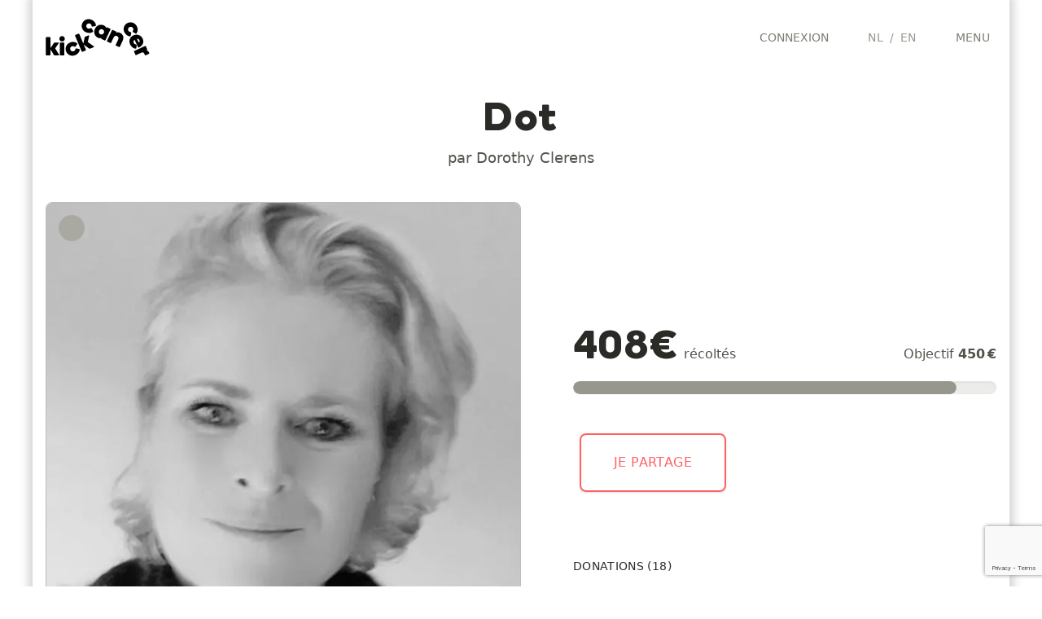

--- FILE ---
content_type: text/html; charset=UTF-8
request_url: https://team.kickcancer.org/fr/page/dot
body_size: 19788
content:
<!DOCTYPE html>
<html lang="fr">
<head>
    <meta charset="UTF-8">
    <meta http-equiv="X-UA-Compatible" content="IE=edge,chrome=1"/>
    <meta content='width=device-width, initial-scale=1.0, maximum-scale=2.0, shrink-to-fit=no' name='viewport'/>
    <meta name="format-detection" content="telephone=no" />
    <meta name="description" content="
                                    Nous avons une mission. Une magnifique mission. Nous voulons guérir tous les enfants atteints d&#039;un cancer. 

Trouver de nouveaux traitements, améliorer ceux qui existent déjà et botter une bonne fois pour toutes dans le cancer des enfants pour l’envoyer loin, loin à tout jamais !

C’est pour cette raison que nous finançons la recherche et que nous établissons des ponts entre la motivation, les connaissances et l’inspiration de toutes les personnes concernées : des chercheurs aux médecins, et des parents aux politiques en passant par les laboratoires pharmaceutiques.
                    " />
        <meta property="og:url" content="https://team.kickcancer.org/fr/page/dot?q=%2Ffr%2Fpage%2Fdot">
<meta property="og:type" content="website">
<meta property="og:title" content="Dot">
<meta property="og:description" content="Une super levée de fonds pour KickCancer">
<meta property="og:site_name" content="46-RUN TO KICK 2022 by KickCancer">
<meta property="og:locale" content="fr">
<meta property="article:author" content="Dot">
<meta property="fb:app_id" content="1105479139572808"/>
<meta property="og:url" content="https://team.kickcancer.org/fr/page/dot?q=%2Ffr%2Fpage%2Fdot"/>
<meta property="og:type" content="website"/>
    <meta property="og:image" content="https://cdn.images.shine.best/fqTrNSPwkDwsBqf8j1DQFckjsRw=/1200x630/filters:watermark(https%3A%2F%2Fcdn.images.shine.best%2FVi_sy4h6lbW-BuaE_bFlR20JJPA%3D%2F500x500%2Fsmart%2Ffilters%3Agrayscale%28%29%2Fpictures%2Fpicture%252Fec132f8134eb7366fb4347874a16b51f_photo.jpg,7p,center,0,80,80)/pictures/brand%2Fkickcancer%2Fopengraph-bg-kick.jpg"/>
    <meta property="og:image:secure_url" content="https://cdn.images.shine.best/fqTrNSPwkDwsBqf8j1DQFckjsRw=/1200x630/filters:watermark(https%3A%2F%2Fcdn.images.shine.best%2FVi_sy4h6lbW-BuaE_bFlR20JJPA%3D%2F500x500%2Fsmart%2Ffilters%3Agrayscale%28%29%2Fpictures%2Fpicture%252Fec132f8134eb7366fb4347874a16b51f_photo.jpg,7p,center,0,80,80)/pictures/brand%2Fkickcancer%2Fopengraph-bg-kick.jpg"/>
<meta property="og:image:width" content="1200"/>
<meta property="og:image:height" content="630"/>
<meta name="twitter:site" content="@KickCancerBel"/>
<meta name="twitter:url" content="https://team.kickcancer.org/fr/page/dot?q=%2Ffr%2Fpage%2Fdot"/>
<meta name="twitter:title" content="Dot"/>
<meta name="twitter:description" content="Une super levée de fonds pour KickCancer"/>
    <meta property="twitter:image" content="https://cdn.images.shine.best/fqTrNSPwkDwsBqf8j1DQFckjsRw=/1200x630/filters:watermark(https%3A%2F%2Fcdn.images.shine.best%2FVi_sy4h6lbW-BuaE_bFlR20JJPA%3D%2F500x500%2Fsmart%2Ffilters%3Agrayscale%28%29%2Fpictures%2Fpicture%252Fec132f8134eb7366fb4347874a16b51f_photo.jpg,7p,center,0,80,80)/pictures/brand%2Fkickcancer%2Fopengraph-bg-kick.jpg"/>
<meta property="og:image:width" content="1200"/>
<meta property="og:image:height" content="630"/>
        
    <link rel="manifest" href="/build/manifest.json">
            <link rel="apple-touch-icon" sizes="180x180" href="/build/static/favicons_kickcancer/apple-touch-icon.20ccfee6.png">
<link rel="icon" type="image/png" sizes="32x32" href="/build/static/favicons_kickcancer/favicon-32x32.10f59749.png">
<link rel="icon" type="image/png" sizes="16x16" href="/build/static/favicons_kickcancer/favicon-16x16.8eb89049.png">
<link rel="shortcut icon" href="/build/static/favicons_kickcancer/favicon.5629f184.ico" type="image/x-icon"/>
<link rel="manifest" href="/build/static/favicons_kickcancer/site.673f5833.webmanifest">
<meta name="msapplication-TileColor" content="#da532c">
<meta name="theme-color" content="#ffffff">
                <!-- Google Tag Manager -->
        <script>(function(w,d,s,l,i){w[l]=w[l]||[];w[l].push({'gtm.start':
                    new Date().getTime(),event:'gtm.js'});var f=d.getElementsByTagName(s)[0],
                j=d.createElement(s),dl=l!='dataLayer'?'&l='+l:'';j.async=true;j.src=
                'https://www.googletagmanager.com/gtm.js?id='+i+dl;f.parentNode.insertBefore(j,f);
            })(window,document,'script','dataLayer','GTM-WNGG5FP');</script>
        <!-- End Google Tag Manager -->
        <script>
            window.dataLayer = window.dataLayer || [];
            function gtag(){dataLayer.push(arguments);}
        </script>
        <link rel="manifest" href="/build/manifest.json">
    <link rel="stylesheet" href="/build/css/app.bc02c09b.css">
    <link rel="stylesheet" href="/build/1598.91226e87.css">

        
    <link rel="stylesheet" href="/build/6161.50a8712f.css"><link rel="stylesheet" href="/build/js/donation_page.c0984fcd.css">
            <!-- PARTNER CSS -->
        <style type="text/css">
            /* COLORS KICKCANCER
base : #ff6263;
lightgrey : #f3e9ea;
 */
    .text-customer { color: #ff6263; }
    .border-customer { border-color: #ff6263; }
    .bg-customer { background-color: #ff6263; }
    .bg-customer-lightgrey { background-color: #f3e9ea; }
    @media (min-width: 600px){
      .md\:bg-customer { background-color: #ff6263; }
    }

  .text-customer-color2 { color: rgba(34, 190, 148, 1); }
  .bg-customer-color2 { background-color: rgba(34, 190, 148, 1); }
  .border-customer-color2 { border-color: rgba(34, 190, 148, 1); } /*vert*/

  .text-customer-color3 { color: rgba(141, 180, 255, 1); }
  .bg-customer-color3 { background-color: rgba(141, 180, 255, 1); }
  .border-customer-color3 { border-color: rgba(141, 180, 255, 1); } /*bleu*/

  .customer-color3-lightest { background-color: rgba(141, 180, 255, .15); } /*layette*/
  
  .text-customer-color4 { color: rgba(255, 145, 150, 1); } 
  .bg-customer-color4 { background-color: rgba(255, 145, 150, 1); } 
  .border-customer-color4 { border-color: rgba(255, 145, 150, 1); } 

.font-custom, .font-custom-nospacing {
    font-family: 'Boing', 'Inter', sans-serif;
    font-weight: 400;
    letter-spacing: 0.05em;
  }
.main_wrapper {
    box-shadow: 0 0 10px 5px rgba(200,200,200,0.8);
    max-width: 1200px; 
    min-height: 100vh;
}
        </style>
                                <!-- CAMPAIGN SPECIFIC CSS -->
                    <style type="text/css">
                
            </style>
                <title>
        Dot / Cofinimmo + Allen &amp; Overy    </title>
            <script src="https://js.sentry-cdn.com/955779ef548c44f886ffcfd217f99509.min.js" crossorigin="anonymous"></script>
                <script src="https://js.stripe.com/v3/"></script>
        <script src="https://www.google.com/recaptcha/enterprise.js?render=6Ld5YS0sAAAAAHhLnIRQPT5oZcGukn32ySVoIuC9"></script>
                <script src="/build/runtime.3768dc4c.js"></script><script src="/build/7075.4332f2c2.js"></script><script src="/build/9795.1baf2760.js"></script><script src="/build/6577.59767f9d.js"></script><script src="/build/2937.9a9363bb.js"></script><script src="/build/940.42d7164a.js"></script><script src="/build/3637.1d754cc9.js"></script><script src="/build/4273.1b8b150a.js"></script><script src="/build/1387.2f0fbefe.js"></script><script src="/build/1922.e80ea13f.js"></script><script src="/build/5254.ac0f0ed8.js"></script><script src="/build/js/app.d19ed27f.js"></script>
    </head>
<body data-language="fr" data-has-analytics="1" data-reload="http://team.kickcancer.org/fr/page/dot?q=%2Ffr%2Fpage%2Fdot" data-partner-name="KickCancer" data-turbo="false" data-captcha="6Ld5YS0sAAAAAHhLnIRQPT5oZcGukn32ySVoIuC9">
    <!-- Google Tag Manager (noscript) -->
    <noscript><iframe src="https://www.googletagmanager.com/ns.html?id=GTM-WNGG5FP" height="0" width="0" style="display:none;visibility:hidden"></iframe></noscript>
    <!-- End Google Tag Manager (noscript) -->
    <div class="mx-auto main_wrapper">
        <div class="w-auto px-4 xl:hidden">
    <form method="get"
          autocomplete="off"
          action="/fr/search/results"
          class="flex items-center mb-0"
    >
        <i class="fal fa-magnifying-glass"></i>
        <input type="text"
               id="top_autocomplete_target(1)"
               autocomplete="off"
               autocorrect="off"
               autocapitalize="none"
               name="q"
               class="flex-grow px-2 py-2 my-2 ml-2 text-sm bg-transparent border border-transparent border-solid rounded appearance-none text-grey focus:border focus:outline-none md:focus:border-grey focus:text-grey-darker"
               placeholder="Trouver une page">
    </form>
</div>
<div class="relative mx-auto bg-white max-w-[1200px] js-header-container">
    <header class="z-50 mx-auto bg-white max-w-[1200px] top-0 inset-x-0">
        <div class="flex flex-wrap items-center w-full py-4 max-w-[1200px] lg:mx-auto lg:py-0">
            <div class="flex px-4 md:justify-left">
                <div class="pr-1 text-black uppercase lg:text-lg font-custom">
                    <a href="/fr" class="block w-32 mx-auto text-black no-underline" title="KickCancer - home">
                        <div class="w-auto pr-2 md:pr-0 lg:py-4"><?xml version="1.0" encoding="UTF-8"?>
<svg viewBox="0 0 151 55" version="1.1" xmlns="http://www.w3.org/2000/svg" xmlns:xlink="http://www.w3.org/1999/xlink" class="w-full">
    <g id="Page-1" stroke="none" stroke-width="1" fill="none" fill-rule="evenodd">
        <g id="kickcancer_logo" fill-rule="nonzero">
            <g id="path-1-link" fill="#FFFFFF">
                <path d="M72.8325632,10.3080703 C72.7052908,10.6135242 72.3998415,10.7917029 71.9162063,10.8426119 L67.9453261,11.5298796 C67.7416902,11.5807886 67.5253303,11.5553345 67.2962399,11.4535165 C66.990786,11.3007896 66.7744261,10.9317051 66.6471537,10.3462519 C66.3926088,8.84443712 65.6671668,7.81354584 64.4708059,7.25354712 C63.4780809,6.79536635 62.4853708,6.75718519 61.4926458,7.1390025 C60.4999208,7.52081981 59.7872058,8.19535361 59.3544795,9.16262413 C58.8962988,10.1298946 58.839027,11.1098777 59.1826626,12.1026027 C59.5262982,13.0953277 60.1944685,13.8207697 61.1871935,14.2789505 C62.3835544,14.8389492 63.6435326,14.7371328 64.9671659,13.9734982 C65.5271647,13.6934988 65.9471574,13.6298636 66.2271568,13.7825905 C66.4053382,13.8334995 66.5707899,13.973497 66.7235168,14.2025874 L68.7089569,17.6771076 C68.9889562,18.0589249 69.0525915,18.4152824 68.8998646,18.7461907 C68.8235011,18.8734631 68.6835035,19.0261878 68.4798676,19.2043692 C67.2071433,20.2480032 65.6035346,20.80163 63.6689936,20.8652662 C61.7344525,20.9289024 59.927211,20.5407273 58.2472149,19.7007292 C55.5744937,18.4534593 53.7799793,16.5444014 52.8636177,13.9734982 C51.9472562,11.402595 52.0872537,8.88263851 53.2836147,6.41355324 C54.50543,3.84265001 56.414488,2.09268025 59.0108457,1.16359147 C61.6072034,0.234502676 64.2417033,0.380863783 66.9144245,1.60267918 C68.6453296,2.41722277 70.0707595,3.56265752 71.190757,5.03901779 C72.3107544,6.51537806 72.8834718,8.0680785 72.9089263,9.69716569 C72.9089263,10.0026195 72.8834722,10.2062524 72.8325632,10.3080703 Z M131.784861,21.380717 C131.60668,21.6098074 131.441228,21.7498049 131.288501,21.8007139 C130.957593,21.9534408 130.613962,21.8898056 130.2576,21.6098062 L126.783079,19.6243661 C126.604898,19.4970937 126.452173,19.318915 126.324901,19.0898246 C126.197629,18.7843707 126.273991,18.377105 126.55399,17.8680153 C127.29217,16.493473 127.393987,15.2334947 126.859443,14.0880428 C126.401262,13.0953178 125.669456,12.4271475 124.664004,12.0835119 C123.658552,11.7398764 122.672205,11.7971481 121.704935,12.2553289 C120.737664,12.6880552 120.069494,13.3944066 119.700404,14.3744044 C119.331314,15.3544021 119.375858,16.3534758 119.834039,17.3716553 C120.394038,18.5171072 121.424929,19.2425492 122.926744,19.548003 C123.512197,19.70073 123.881282,19.9170899 124.034009,20.1970892 C124.110372,20.4261796 124.135826,20.6425395 124.110372,20.8461754 L123.423104,24.7788741 C123.372195,25.2625093 123.194016,25.5806856 122.888562,25.7334126 C122.786744,25.7843215 122.570385,25.8097756 122.239476,25.8097756 C120.610389,25.7843211 119.051325,25.1925132 117.562238,24.034334 C116.07315,22.8761548 114.921352,21.4061802 114.106808,19.6243661 C112.884993,16.8752815 112.738632,14.2535086 113.66772,11.7589689 C114.596809,9.2644291 116.321325,7.4317335 118.841319,6.26082708 C121.386768,5.03901168 123.963996,4.91174115 126.573081,5.87901167 C129.182166,6.84628219 131.110314,8.66625074 132.357584,11.3389719 C133.172128,12.9935136 133.534849,14.7625739 133.445758,16.646206 C133.356668,18.5298381 132.803041,20.1079926 131.784861,21.380717 Z M86.7688254,31.3842805 C86.488826,31.9188247 86.0942874,32.0588223 85.5851976,31.8042774 L81.2706836,29.8188374 C80.7361394,29.538838 80.5961418,29.1442994 80.8506866,28.6352096 L81.0797759,28.100668 C80.4943227,28.4824854 79.7179725,28.6543006 78.7507019,28.6161188 C77.7834314,28.5779371 76.8034484,28.3297596 75.8107233,27.8715788 C73.5198195,26.8024903 71.9353014,25.0652476 71.0571216,22.6597986 C70.1789418,20.2543495 70.3380299,17.6262131 71.5343908,14.7753105 C72.170753,13.4007682 72.9980115,12.2489699 74.016191,11.3198811 C75.0343705,10.3907924 76.1161699,9.73534914 77.2616219,9.35353183 C78.4070738,8.97171452 79.5970532,8.81262636 80.8315959,8.87626258 C82.0661385,8.93989879 83.2306638,9.22625748 84.3252068,9.73534723 C85.3179318,10.193528 86.1197361,10.7726089 86.7306438,11.4726073 C87.3415515,12.1726057 87.7106361,12.8916842 87.8379085,13.6298643 L88.1051793,13.0953228 C88.2069972,12.8662324 88.3724489,12.7135077 88.6015393,12.6371443 C88.8306297,12.5607808 89.0469896,12.5735079 89.2506255,12.6753258 L93.6033211,14.6989475 C93.806957,14.8007654 93.9533181,14.9662171 94.0424088,15.1953075 C94.1314995,15.4243979 94.1251359,15.6407578 94.023318,15.8443937 L86.7688254,31.3842805 Z M84.4397514,20.884357 C84.8979322,19.9170864 84.9488404,18.9307398 84.5924776,17.9252876 C84.2361148,16.9198353 83.574308,16.1880298 82.6070375,15.729849 C81.639767,15.2716683 80.6597839,15.2334871 79.6670589,15.6153044 C78.6743339,15.9971217 77.9488919,16.6716555 77.4907111,17.638926 C77.0325303,18.6061966 76.9816221,19.5925432 77.337985,20.5979954 C77.6943478,21.6034477 78.3561545,22.3352532 79.323425,22.793434 C80.2906956,23.2261602 81.2770422,23.2579779 82.2824944,22.8888878 C83.2879467,22.5197977 84.0070251,21.8516275 84.4397514,20.884357 Z M107.577765,41.1969363 C107.475947,41.3751177 107.304132,41.4960247 107.062314,41.5596609 C106.820496,41.6232972 106.597773,41.6042066 106.394137,41.5023886 L102.079623,39.5169486 C101.875987,39.4151306 101.716899,39.2496789 101.602354,39.0205885 C101.487809,38.7914981 101.481445,38.5751382 101.583263,38.3715023 L105.248691,30.5442866 C105.732326,29.4751981 105.827779,28.482488 105.535052,27.5661265 C105.242326,26.6497649 104.59961,25.949777 103.606885,25.4661418 C102.588705,25.007961 101.621449,24.9570528 100.705088,25.3134156 C99.788726,25.6697784 99.0887381,26.3824934 98.6051028,27.4515819 L94.939675,35.2787976 C94.837857,35.4824335 94.6660418,35.6160675 94.4242242,35.6797038 C94.1824065,35.74334 93.9596831,35.7242494 93.7560472,35.6224315 L89.4033516,33.5988098 C88.8688074,33.3188105 88.7288098,32.9242718 88.9833547,32.4151821 L96.2378473,16.8752952 C96.4669377,16.3662055 96.8487493,16.2262079 97.3832935,16.4552983 L101.735989,18.5171015 C101.965079,18.6189194 102.130531,18.7780076 102.232349,18.9943707 C102.334167,19.2107339 102.334167,19.4207302 102.232349,19.6243661 L101.965078,20.2352708 C103.797801,19.5734541 105.808676,19.7516328 107.997762,20.7698123 C109.728667,21.5843559 110.975918,22.6597919 111.739553,23.9961525 C112.503187,25.3325131 112.834091,26.7324889 112.732273,28.1961219 C112.630455,29.6597549 112.210462,31.2060918 111.472282,32.835179 L107.577765,41.1969363 Z M56.5672271,27.4134003 C56.6435906,26.9297651 56.9744939,26.5734076 57.5599472,26.3443172 L61.9890058,24.5116033 C62.4726411,24.3079674 62.8035444,24.4225108 62.9817259,24.8552371 C63.1089983,25.0843275 63.1089983,25.3770497 62.9817259,25.7334126 L61.1871935,34.247896 L69.5107692,40.2805794 C69.8162231,40.4842153 70.0198559,40.675121 70.1216739,40.8533025 C70.2998553,41.2605743 70.1344036,41.5787506 69.6253138,41.807841 L64.6235321,43.8696441 C64.0380789,44.124189 63.5671779,44.124189 63.2108151,43.8696441 L55.3072363,38.06605 L58.399941,45.5114504 C58.6290314,46.0459946 58.4763068,46.4278062 57.9417626,46.6568966 L53.4745224,48.4896105 C52.9145236,48.7187009 52.519985,48.5659762 52.2908946,48.031432 L42.7455096,24.9697818 C42.6436916,24.7406914 42.6436916,24.5116044 42.7455096,24.282514 C42.8473275,24.0534236 43.0127792,23.887972 43.2418696,23.786154 L47.7091098,21.9534401 C47.9382002,21.8516221 48.1609236,21.8516221 48.3772867,21.9534401 C48.5936499,22.055258 48.752738,22.2207097 48.854556,22.4498001 L54.6963316,36.57697 L56.5672271,27.4134003 Z M140.68116,29.2079327 C141.521158,31.0406558 141.820244,32.7906256 141.578426,34.4578945 C141.336609,36.1251634 140.72571,37.595138 139.745712,38.8678624 C138.765715,40.1405867 137.563008,41.1078427 136.137557,41.7696594 L135.412108,42.1132933 C134.750291,42.4442016 134.27939,42.291477 133.999391,41.6551148 L128.997609,30.9642836 C128.233974,31.3970098 127.724892,32.0206354 127.470347,32.835179 C127.215802,33.6497226 127.292165,34.5278893 127.699436,35.4697053 C128.259435,36.6915207 129.303053,37.4551439 130.830323,37.7605977 C131.415776,37.9133246 131.78486,38.1296845 131.937587,38.4096839 C132.013951,38.6387743 132.039405,38.8551342 132.01395,39.0587701 L131.555772,42.8769241 C131.555772,43.3096504 131.39032,43.6150996 131.059412,43.793281 C130.93214,43.84419 130.71578,43.8696441 130.410326,43.8696441 C128.857602,43.8441896 127.368537,43.2651087 125.943086,42.1323841 C124.517634,40.9996594 123.397654,39.5551389 122.58311,37.7987792 C121.33584,34.9478767 121.164025,32.3070132 122.067659,29.8761097 C122.971294,27.4452061 124.708536,25.6316011 127.279439,24.4352402 C129.824888,23.2134248 132.389389,23.0543366 134.97302,23.9579709 C137.55665,24.8616052 139.459345,26.611575 140.68116,29.2079327 Z M26.6710812,26.6497695 C27.4601703,27.4134041 27.8547089,28.342479 27.8547089,29.4370219 C27.8547089,30.5315649 27.4665338,31.4670033 26.6901719,32.2433652 C25.9138101,33.019727 24.9783717,33.4079021 23.8838287,33.4079021 C22.7892858,33.4079021 21.8538474,33.019727 21.0774855,32.2433652 C20.3011237,31.4670033 19.9129486,30.5315649 19.9129486,29.4370219 C19.9129486,28.342479 20.3011237,27.4070406 21.0774855,26.6306787 C21.8538474,25.8543169 22.7892858,25.4661418 23.8838287,25.4661418 C24.9783717,25.4661418 25.9074465,25.8606804 26.6710812,26.6497695 Z M19.5693147,53.0713953 C19.5693147,53.5295761 19.3020466,53.758663 18.7675024,53.758663 L13.3457237,53.758663 C12.7093615,53.758663 12.2766417,53.5804843 12.0475513,53.2241215 L6.96940645,44.8241826 L6.96940645,52.8804876 C6.96940645,53.1350325 6.8866806,53.3450288 6.72122644,53.510483 C6.55577227,53.6759372 6.3457759,53.758663 6.09123102,53.758663 L1.28035696,53.758663 C1.02581209,53.758663 0.809452193,53.6759372 0.631270781,53.510483 C0.453089369,53.3450288 0.364,53.1350325 0.364,52.8804876 L0.364,27.9097603 C0.364,27.6552155 0.453089369,27.4452191 0.631270781,27.2797649 C0.809452193,27.1143108 1.02581209,27.0315849 1.28035696,27.0315849 L6.09123102,27.0315849 C6.3457759,27.0315849 6.55577227,27.1143108 6.72122644,27.2797649 C6.8866806,27.4452191 6.96940645,27.6552155 6.96940645,27.9097603 L6.96940645,43.2205579 L12.2002774,35.4697053 C12.4548223,35.0624335 12.9002692,34.8588007 13.5366314,34.8588007 L18.3093239,34.8588007 C18.8438681,34.8588007 19.1111362,35.0878876 19.1111362,35.5460684 C19.1111362,35.8006132 18.9965927,36.0806084 18.7675024,36.3860623 L13.8420837,43.5260103 L19.2256808,52.3077645 C19.4547712,52.6132184 19.5693147,52.8677594 19.5693147,53.0713953 Z M135.106655,35.2024345 C135.717563,34.7697082 136.086647,34.1842638 136.21392,33.4460837 C136.341192,32.7079035 136.239376,32.0079156 135.908468,31.346099 C135.577559,30.6588278 135.100295,30.1370186 134.47666,29.7806558 C133.853025,29.424294 133.184855,29.3352036 132.472129,29.513385 L135.106655,35.2024345 Z M45.4563989,35.8897022 C45.6854893,36.1187926 45.8254869,36.2842443 45.8763959,36.3860623 C45.9782138,36.7169706 45.9018515,37.0733281 45.6473066,37.4551454 L43.4709588,40.8151209 C43.3182319,41.0442113 43.1400532,41.1842089 42.9364173,41.2351179 C42.6818724,41.3369358 42.2746067,41.2478464 41.714608,40.9678471 C40.4418836,40.1533035 39.1946324,39.9878518 37.9728171,40.4714871 C36.9546376,40.9042133 36.2482861,41.6169283 35.8537416,42.6096533 C35.459197,43.6023783 35.4782876,44.5823614 35.9110139,45.5496319 C36.3182857,46.5423569 36.999183,47.2423448 37.9537263,47.6496166 C38.9082696,48.0568884 39.9073432,48.0568884 40.9509772,47.6496166 C42.1473381,47.1659813 42.9109613,46.1732712 43.2418696,44.6714565 C43.369142,44.0860033 43.598229,43.7296458 43.9291373,43.6023733 C44.1073187,43.5005554 44.3364057,43.4751013 44.616405,43.5260103 L48.5109221,44.4041857 C48.9691029,44.4296402 49.2745522,44.620546 49.4272791,44.9769088 C49.5036426,45.1041812 49.5163696,45.3078141 49.4654606,45.5878134 C49.3636427,47.2169006 48.7018359,48.756874 47.4800206,50.2077798 C46.2582052,51.6586856 44.7436859,52.7532121 42.9364173,53.4913922 C40.1364237,54.5859352 37.5082873,54.6177528 35.0519292,53.5868461 C32.5955712,52.5559394 30.8456014,50.7550614 29.8019675,48.1841582 C28.7074245,45.562346 28.701061,42.9723907 29.7828767,40.4142147 C30.8646924,37.8560388 32.7546597,36.0169796 35.4528354,34.8969822 C37.1073771,34.1588021 38.8891645,33.8724434 40.798251,34.0378975 C42.7073376,34.2033517 44.260038,34.8206138 45.4563989,35.8897022 Z M20.5620347,35.7369761 C20.5620347,35.4824312 20.6511241,35.2724348 20.8293055,35.1069807 C21.0074869,34.9415265 21.2238468,34.8588007 21.4783917,34.8588007 L26.2892658,34.8588007 C26.5438106,34.8588007 26.753807,34.9415265 26.9192612,35.1069807 C27.0847153,35.2724348 27.1674412,35.4824312 27.1674412,35.7369761 L27.1674412,52.8423061 C27.1674412,53.0968509 27.0847153,53.3132108 26.9192612,53.4913922 C26.753807,53.6695737 26.5438106,53.758663 26.2892658,53.758663 L21.4783917,53.758663 C21.2238468,53.758663 21.0074869,53.6695737 20.8293055,53.4913922 C20.6511241,53.3132108 20.5620347,53.0968509 20.5620347,52.8423061 L20.5620347,35.7369761 Z M150.226545,50.2077798 C150.531999,50.8186875 150.328366,51.2895884 149.61564,51.6204968 L145.37749,53.6059369 C144.664764,53.9622997 144.142955,53.7713939 143.812046,53.0332138 L143.16296,51.6968599 C142.628416,50.5259534 142.068426,49.7941479 141.482972,49.5014213 C140.897519,49.2086947 140.108442,49.2786935 139.115717,49.7114198 L131.326683,53.3386661 C131.148501,53.440484 130.944868,53.4341205 130.715778,53.3195753 C130.486688,53.2050301 130.321236,53.045942 130.219418,52.8423061 L128.195796,48.4896105 C127.966706,47.9550663 128.106704,47.5605276 128.615793,47.3059827 L144.15568,40.0514901 C144.690224,39.8223997 145.084763,39.9751244 145.339308,40.5096686 L147.248385,44.5950934 C147.350203,44.7987293 147.369294,45.0214527 147.305657,45.2632703 C147.242021,45.505088 147.108387,45.6769032 146.904751,45.7787211 L145.950213,46.2368996 C146.84112,46.3896265 147.642924,46.7905287 148.35565,47.4396181 C149.068375,48.0887076 149.602912,48.807786 149.959274,49.5968752 L150.226545,50.2077798 Z" id="path-1"></path>
            </g>
            <g id="path-1-link" fill="#000000">
                <path d="M72.8325632,10.3080703 C72.7052908,10.6135242 72.3998415,10.7917029 71.9162063,10.8426119 L67.9453261,11.5298796 C67.7416902,11.5807886 67.5253303,11.5553345 67.2962399,11.4535165 C66.990786,11.3007896 66.7744261,10.9317051 66.6471537,10.3462519 C66.3926088,8.84443712 65.6671668,7.81354584 64.4708059,7.25354712 C63.4780809,6.79536635 62.4853708,6.75718519 61.4926458,7.1390025 C60.4999208,7.52081981 59.7872058,8.19535361 59.3544795,9.16262413 C58.8962988,10.1298946 58.839027,11.1098777 59.1826626,12.1026027 C59.5262982,13.0953277 60.1944685,13.8207697 61.1871935,14.2789505 C62.3835544,14.8389492 63.6435326,14.7371328 64.9671659,13.9734982 C65.5271647,13.6934988 65.9471574,13.6298636 66.2271568,13.7825905 C66.4053382,13.8334995 66.5707899,13.973497 66.7235168,14.2025874 L68.7089569,17.6771076 C68.9889562,18.0589249 69.0525915,18.4152824 68.8998646,18.7461907 C68.8235011,18.8734631 68.6835035,19.0261878 68.4798676,19.2043692 C67.2071433,20.2480032 65.6035346,20.80163 63.6689936,20.8652662 C61.7344525,20.9289024 59.927211,20.5407273 58.2472149,19.7007292 C55.5744937,18.4534593 53.7799793,16.5444014 52.8636177,13.9734982 C51.9472562,11.402595 52.0872537,8.88263851 53.2836147,6.41355324 C54.50543,3.84265001 56.414488,2.09268025 59.0108457,1.16359147 C61.6072034,0.234502676 64.2417033,0.380863783 66.9144245,1.60267918 C68.6453296,2.41722277 70.0707595,3.56265752 71.190757,5.03901779 C72.3107544,6.51537806 72.8834718,8.0680785 72.9089263,9.69716569 C72.9089263,10.0026195 72.8834722,10.2062524 72.8325632,10.3080703 Z M131.784861,21.380717 C131.60668,21.6098074 131.441228,21.7498049 131.288501,21.8007139 C130.957593,21.9534408 130.613962,21.8898056 130.2576,21.6098062 L126.783079,19.6243661 C126.604898,19.4970937 126.452173,19.318915 126.324901,19.0898246 C126.197629,18.7843707 126.273991,18.377105 126.55399,17.8680153 C127.29217,16.493473 127.393987,15.2334947 126.859443,14.0880428 C126.401262,13.0953178 125.669456,12.4271475 124.664004,12.0835119 C123.658552,11.7398764 122.672205,11.7971481 121.704935,12.2553289 C120.737664,12.6880552 120.069494,13.3944066 119.700404,14.3744044 C119.331314,15.3544021 119.375858,16.3534758 119.834039,17.3716553 C120.394038,18.5171072 121.424929,19.2425492 122.926744,19.548003 C123.512197,19.70073 123.881282,19.9170899 124.034009,20.1970892 C124.110372,20.4261796 124.135826,20.6425395 124.110372,20.8461754 L123.423104,24.7788741 C123.372195,25.2625093 123.194016,25.5806856 122.888562,25.7334126 C122.786744,25.7843215 122.570385,25.8097756 122.239476,25.8097756 C120.610389,25.7843211 119.051325,25.1925132 117.562238,24.034334 C116.07315,22.8761548 114.921352,21.4061802 114.106808,19.6243661 C112.884993,16.8752815 112.738632,14.2535086 113.66772,11.7589689 C114.596809,9.2644291 116.321325,7.4317335 118.841319,6.26082708 C121.386768,5.03901168 123.963996,4.91174115 126.573081,5.87901167 C129.182166,6.84628219 131.110314,8.66625074 132.357584,11.3389719 C133.172128,12.9935136 133.534849,14.7625739 133.445758,16.646206 C133.356668,18.5298381 132.803041,20.1079926 131.784861,21.380717 Z M86.7688254,31.3842805 C86.488826,31.9188247 86.0942874,32.0588223 85.5851976,31.8042774 L81.2706836,29.8188374 C80.7361394,29.538838 80.5961418,29.1442994 80.8506866,28.6352096 L81.0797759,28.100668 C80.4943227,28.4824854 79.7179725,28.6543006 78.7507019,28.6161188 C77.7834314,28.5779371 76.8034484,28.3297596 75.8107233,27.8715788 C73.5198195,26.8024903 71.9353014,25.0652476 71.0571216,22.6597986 C70.1789418,20.2543495 70.3380299,17.6262131 71.5343908,14.7753105 C72.170753,13.4007682 72.9980115,12.2489699 74.016191,11.3198811 C75.0343705,10.3907924 76.1161699,9.73534914 77.2616219,9.35353183 C78.4070738,8.97171452 79.5970532,8.81262636 80.8315959,8.87626258 C82.0661385,8.93989879 83.2306638,9.22625748 84.3252068,9.73534723 C85.3179318,10.193528 86.1197361,10.7726089 86.7306438,11.4726073 C87.3415515,12.1726057 87.7106361,12.8916842 87.8379085,13.6298643 L88.1051793,13.0953228 C88.2069972,12.8662324 88.3724489,12.7135077 88.6015393,12.6371443 C88.8306297,12.5607808 89.0469896,12.5735079 89.2506255,12.6753258 L93.6033211,14.6989475 C93.806957,14.8007654 93.9533181,14.9662171 94.0424088,15.1953075 C94.1314995,15.4243979 94.1251359,15.6407578 94.023318,15.8443937 L86.7688254,31.3842805 Z M84.4397514,20.884357 C84.8979322,19.9170864 84.9488404,18.9307398 84.5924776,17.9252876 C84.2361148,16.9198353 83.574308,16.1880298 82.6070375,15.729849 C81.639767,15.2716683 80.6597839,15.2334871 79.6670589,15.6153044 C78.6743339,15.9971217 77.9488919,16.6716555 77.4907111,17.638926 C77.0325303,18.6061966 76.9816221,19.5925432 77.337985,20.5979954 C77.6943478,21.6034477 78.3561545,22.3352532 79.323425,22.793434 C80.2906956,23.2261602 81.2770422,23.2579779 82.2824944,22.8888878 C83.2879467,22.5197977 84.0070251,21.8516275 84.4397514,20.884357 Z M107.577765,41.1969363 C107.475947,41.3751177 107.304132,41.4960247 107.062314,41.5596609 C106.820496,41.6232972 106.597773,41.6042066 106.394137,41.5023886 L102.079623,39.5169486 C101.875987,39.4151306 101.716899,39.2496789 101.602354,39.0205885 C101.487809,38.7914981 101.481445,38.5751382 101.583263,38.3715023 L105.248691,30.5442866 C105.732326,29.4751981 105.827779,28.482488 105.535052,27.5661265 C105.242326,26.6497649 104.59961,25.949777 103.606885,25.4661418 C102.588705,25.007961 101.621449,24.9570528 100.705088,25.3134156 C99.788726,25.6697784 99.0887381,26.3824934 98.6051028,27.4515819 L94.939675,35.2787976 C94.837857,35.4824335 94.6660418,35.6160675 94.4242242,35.6797038 C94.1824065,35.74334 93.9596831,35.7242494 93.7560472,35.6224315 L89.4033516,33.5988098 C88.8688074,33.3188105 88.7288098,32.9242718 88.9833547,32.4151821 L96.2378473,16.8752952 C96.4669377,16.3662055 96.8487493,16.2262079 97.3832935,16.4552983 L101.735989,18.5171015 C101.965079,18.6189194 102.130531,18.7780076 102.232349,18.9943707 C102.334167,19.2107339 102.334167,19.4207302 102.232349,19.6243661 L101.965078,20.2352708 C103.797801,19.5734541 105.808676,19.7516328 107.997762,20.7698123 C109.728667,21.5843559 110.975918,22.6597919 111.739553,23.9961525 C112.503187,25.3325131 112.834091,26.7324889 112.732273,28.1961219 C112.630455,29.6597549 112.210462,31.2060918 111.472282,32.835179 L107.577765,41.1969363 Z M56.5672271,27.4134003 C56.6435906,26.9297651 56.9744939,26.5734076 57.5599472,26.3443172 L61.9890058,24.5116033 C62.4726411,24.3079674 62.8035444,24.4225108 62.9817259,24.8552371 C63.1089983,25.0843275 63.1089983,25.3770497 62.9817259,25.7334126 L61.1871935,34.247896 L69.5107692,40.2805794 C69.8162231,40.4842153 70.0198559,40.675121 70.1216739,40.8533025 C70.2998553,41.2605743 70.1344036,41.5787506 69.6253138,41.807841 L64.6235321,43.8696441 C64.0380789,44.124189 63.5671779,44.124189 63.2108151,43.8696441 L55.3072363,38.06605 L58.399941,45.5114504 C58.6290314,46.0459946 58.4763068,46.4278062 57.9417626,46.6568966 L53.4745224,48.4896105 C52.9145236,48.7187009 52.519985,48.5659762 52.2908946,48.031432 L42.7455096,24.9697818 C42.6436916,24.7406914 42.6436916,24.5116044 42.7455096,24.282514 C42.8473275,24.0534236 43.0127792,23.887972 43.2418696,23.786154 L47.7091098,21.9534401 C47.9382002,21.8516221 48.1609236,21.8516221 48.3772867,21.9534401 C48.5936499,22.055258 48.752738,22.2207097 48.854556,22.4498001 L54.6963316,36.57697 L56.5672271,27.4134003 Z M140.68116,29.2079327 C141.521158,31.0406558 141.820244,32.7906256 141.578426,34.4578945 C141.336609,36.1251634 140.72571,37.595138 139.745712,38.8678624 C138.765715,40.1405867 137.563008,41.1078427 136.137557,41.7696594 L135.412108,42.1132933 C134.750291,42.4442016 134.27939,42.291477 133.999391,41.6551148 L128.997609,30.9642836 C128.233974,31.3970098 127.724892,32.0206354 127.470347,32.835179 C127.215802,33.6497226 127.292165,34.5278893 127.699436,35.4697053 C128.259435,36.6915207 129.303053,37.4551439 130.830323,37.7605977 C131.415776,37.9133246 131.78486,38.1296845 131.937587,38.4096839 C132.013951,38.6387743 132.039405,38.8551342 132.01395,39.0587701 L131.555772,42.8769241 C131.555772,43.3096504 131.39032,43.6150996 131.059412,43.793281 C130.93214,43.84419 130.71578,43.8696441 130.410326,43.8696441 C128.857602,43.8441896 127.368537,43.2651087 125.943086,42.1323841 C124.517634,40.9996594 123.397654,39.5551389 122.58311,37.7987792 C121.33584,34.9478767 121.164025,32.3070132 122.067659,29.8761097 C122.971294,27.4452061 124.708536,25.6316011 127.279439,24.4352402 C129.824888,23.2134248 132.389389,23.0543366 134.97302,23.9579709 C137.55665,24.8616052 139.459345,26.611575 140.68116,29.2079327 Z M26.6710812,26.6497695 C27.4601703,27.4134041 27.8547089,28.342479 27.8547089,29.4370219 C27.8547089,30.5315649 27.4665338,31.4670033 26.6901719,32.2433652 C25.9138101,33.019727 24.9783717,33.4079021 23.8838287,33.4079021 C22.7892858,33.4079021 21.8538474,33.019727 21.0774855,32.2433652 C20.3011237,31.4670033 19.9129486,30.5315649 19.9129486,29.4370219 C19.9129486,28.342479 20.3011237,27.4070406 21.0774855,26.6306787 C21.8538474,25.8543169 22.7892858,25.4661418 23.8838287,25.4661418 C24.9783717,25.4661418 25.9074465,25.8606804 26.6710812,26.6497695 Z M19.5693147,53.0713953 C19.5693147,53.5295761 19.3020466,53.758663 18.7675024,53.758663 L13.3457237,53.758663 C12.7093615,53.758663 12.2766417,53.5804843 12.0475513,53.2241215 L6.96940645,44.8241826 L6.96940645,52.8804876 C6.96940645,53.1350325 6.8866806,53.3450288 6.72122644,53.510483 C6.55577227,53.6759372 6.3457759,53.758663 6.09123102,53.758663 L1.28035696,53.758663 C1.02581209,53.758663 0.809452193,53.6759372 0.631270781,53.510483 C0.453089369,53.3450288 0.364,53.1350325 0.364,52.8804876 L0.364,27.9097603 C0.364,27.6552155 0.453089369,27.4452191 0.631270781,27.2797649 C0.809452193,27.1143108 1.02581209,27.0315849 1.28035696,27.0315849 L6.09123102,27.0315849 C6.3457759,27.0315849 6.55577227,27.1143108 6.72122644,27.2797649 C6.8866806,27.4452191 6.96940645,27.6552155 6.96940645,27.9097603 L6.96940645,43.2205579 L12.2002774,35.4697053 C12.4548223,35.0624335 12.9002692,34.8588007 13.5366314,34.8588007 L18.3093239,34.8588007 C18.8438681,34.8588007 19.1111362,35.0878876 19.1111362,35.5460684 C19.1111362,35.8006132 18.9965927,36.0806084 18.7675024,36.3860623 L13.8420837,43.5260103 L19.2256808,52.3077645 C19.4547712,52.6132184 19.5693147,52.8677594 19.5693147,53.0713953 Z M135.106655,35.2024345 C135.717563,34.7697082 136.086647,34.1842638 136.21392,33.4460837 C136.341192,32.7079035 136.239376,32.0079156 135.908468,31.346099 C135.577559,30.6588278 135.100295,30.1370186 134.47666,29.7806558 C133.853025,29.424294 133.184855,29.3352036 132.472129,29.513385 L135.106655,35.2024345 Z M45.4563989,35.8897022 C45.6854893,36.1187926 45.8254869,36.2842443 45.8763959,36.3860623 C45.9782138,36.7169706 45.9018515,37.0733281 45.6473066,37.4551454 L43.4709588,40.8151209 C43.3182319,41.0442113 43.1400532,41.1842089 42.9364173,41.2351179 C42.6818724,41.3369358 42.2746067,41.2478464 41.714608,40.9678471 C40.4418836,40.1533035 39.1946324,39.9878518 37.9728171,40.4714871 C36.9546376,40.9042133 36.2482861,41.6169283 35.8537416,42.6096533 C35.459197,43.6023783 35.4782876,44.5823614 35.9110139,45.5496319 C36.3182857,46.5423569 36.999183,47.2423448 37.9537263,47.6496166 C38.9082696,48.0568884 39.9073432,48.0568884 40.9509772,47.6496166 C42.1473381,47.1659813 42.9109613,46.1732712 43.2418696,44.6714565 C43.369142,44.0860033 43.598229,43.7296458 43.9291373,43.6023733 C44.1073187,43.5005554 44.3364057,43.4751013 44.616405,43.5260103 L48.5109221,44.4041857 C48.9691029,44.4296402 49.2745522,44.620546 49.4272791,44.9769088 C49.5036426,45.1041812 49.5163696,45.3078141 49.4654606,45.5878134 C49.3636427,47.2169006 48.7018359,48.756874 47.4800206,50.2077798 C46.2582052,51.6586856 44.7436859,52.7532121 42.9364173,53.4913922 C40.1364237,54.5859352 37.5082873,54.6177528 35.0519292,53.5868461 C32.5955712,52.5559394 30.8456014,50.7550614 29.8019675,48.1841582 C28.7074245,45.562346 28.701061,42.9723907 29.7828767,40.4142147 C30.8646924,37.8560388 32.7546597,36.0169796 35.4528354,34.8969822 C37.1073771,34.1588021 38.8891645,33.8724434 40.798251,34.0378975 C42.7073376,34.2033517 44.260038,34.8206138 45.4563989,35.8897022 Z M20.5620347,35.7369761 C20.5620347,35.4824312 20.6511241,35.2724348 20.8293055,35.1069807 C21.0074869,34.9415265 21.2238468,34.8588007 21.4783917,34.8588007 L26.2892658,34.8588007 C26.5438106,34.8588007 26.753807,34.9415265 26.9192612,35.1069807 C27.0847153,35.2724348 27.1674412,35.4824312 27.1674412,35.7369761 L27.1674412,52.8423061 C27.1674412,53.0968509 27.0847153,53.3132108 26.9192612,53.4913922 C26.753807,53.6695737 26.5438106,53.758663 26.2892658,53.758663 L21.4783917,53.758663 C21.2238468,53.758663 21.0074869,53.6695737 20.8293055,53.4913922 C20.6511241,53.3132108 20.5620347,53.0968509 20.5620347,52.8423061 L20.5620347,35.7369761 Z M150.226545,50.2077798 C150.531999,50.8186875 150.328366,51.2895884 149.61564,51.6204968 L145.37749,53.6059369 C144.664764,53.9622997 144.142955,53.7713939 143.812046,53.0332138 L143.16296,51.6968599 C142.628416,50.5259534 142.068426,49.7941479 141.482972,49.5014213 C140.897519,49.2086947 140.108442,49.2786935 139.115717,49.7114198 L131.326683,53.3386661 C131.148501,53.440484 130.944868,53.4341205 130.715778,53.3195753 C130.486688,53.2050301 130.321236,53.045942 130.219418,52.8423061 L128.195796,48.4896105 C127.966706,47.9550663 128.106704,47.5605276 128.615793,47.3059827 L144.15568,40.0514901 C144.690224,39.8223997 145.084763,39.9751244 145.339308,40.5096686 L147.248385,44.5950934 C147.350203,44.7987293 147.369294,45.0214527 147.305657,45.2632703 C147.242021,45.505088 147.108387,45.6769032 146.904751,45.7787211 L145.950213,46.2368996 C146.84112,46.3896265 147.642924,46.7905287 148.35565,47.4396181 C149.068375,48.0887076 149.602912,48.807786 149.959274,49.5968752 L150.226545,50.2077798 Z" id="path-1"></path>
            </g>
        </g>
    </g>
</svg></div>
                    </a>
                </div>
            </div>
                        <div class="hidden px-3 overflow-hidden xl:block">
                <div class="lg:relative z-40">
    <form method="get"
          autocomplete="off"
          action="/fr/search/results"
          class="custom-search__form"
    >
        <input type="text"
               id="top_autocomplete_target"
               autocomplete="off"
               autocorrect="off"
               autocapitalize="none"
               name="q"
               class="custom-search__input"
               placeholder="Trouver une page">
        <i class="fal fa-magnifying-glass ml-2 custom-search__icon"></i>
    </form>
</div>

            </div>
                        <div class="flex items-center justify-end flex-grow px-4 xl:pr-4">
                                <ul class="items-center hidden border-t-4 border-transparent xl:flex">
                                                                <li class="inline-block">
                            <a href="/fr/auth/login"
                               class="inline-block py-6 mx-6 text-sm no-underline uppercase border-b-4 border-transparent xl:py-8 text-grey-darker hover:text-customer hover:border-customer">
                                <i class="mr-1 fal fa-arrow-right-to-bracket"></i>
                                <span>Connexion</span>
                            </a>
                        </li>
                                    </ul>
                                <div class="flex-row items-center hidden mr-12 text-grey-darker no-underline xl:flex xl:mx-6">
                                                        <a href="/nl/page/dot"
           class="inline-block py-3 text-sm tracking-wide no-underline uppercase text-grey-dark hover:text-customer">nl</a><span
            class="inline-block px-2 py-3 text-sm leading-none text-grey-dark last-hidden">/</span>
                <a href="/en/page/dot"
           class="inline-block py-3 text-sm tracking-wide no-underline uppercase text-grey-dark hover:text-customer">en</a><span
            class="inline-block px-2 py-3 text-sm leading-none text-grey-dark last-hidden">/</span>
    
                                    </div>
                <a href="#" class="flex flex-row items-center block w-auto text-right text-grey-darker no-underline burger js-menu-hamburger hover:text-customer xl:ml-6">
                    <span class="block text-sm tracking-wide uppercase">Menu</span><i class="block ml-2 text-2xl fal fa-bars"></i>
                </a>
            </div>
                        <nav class="absolute z-50 w-full bg-white rounded-b shadow md:shadow-lg lg:-mt-4 top-0-100 md:right-0 md:w-72 lg:w-80 MyHidden slide-in-top js-menu-content">
    <ul class="pt-0 list-reset">
        <li>
            <a href="/fr" class="block py-3 pl-4 pr-12 text-right no-underline text-grey-darkest hover:text-customer md:hover:bg-zinc-50">
                <span class="uppercase">Accueil</span>
            </a>
        </li>
                                    <li>
                    <a href="/fr/campaign/run-to-kick" class="block py-3 pl-4 pr-12 text-right no-underline text-grey-darkest hover:text-customer md:hover:bg-zinc-50">
                        <span class="uppercase">RUN TO KICK 2025</span>
                                            </a>
                </li>
                                    <li>
                        <a href="/fr/pages/run-to-kick-2022" class="block py-3 pl-4 pr-12 text-right no-underline text-grey-darkest hover:text-customer md:hover:bg-zinc-50">
                            <span class="uppercase">Tous les coureurs</span>
                        </a>
                    </li>
                                                    <li>
                        <a href="/fr/content/page/infos-utiles"
                           class="block py-3 pl-4 pr-12 text-right no-underline text-grey-darkest hover:text-customer md:hover:bg-zinc-50">
                            <span class="uppercase">Infos Utiles</span><br>
                        </a>
                    </li>
                                                    <li>
                        <a href="/fr/content/page/reglement-de-la-course" class="block py-3 pl-4 pr-12 text-right no-underline text-grey-darkest hover:text-customer md:hover:bg-zinc-50">
                            <span class="uppercase">Règlement de la course</span><br>
                        </a>
                    </li>
                                            <li class="border-t border-solid border-grey-light">
    <a href="/fr"
       class="block py-3 pl-4 pr-12 text-right no-underline text-grey-darkest hover:text-customer md:hover:bg-grey-lightest"><span class="uppercase">Levée de fonds</span><br>
        <span class="text-xs">Organize a campaign to support KickCancer</span>
    </a>
</li>                            <li class="border-t border-solid border-grey-light">
                <a href="/fr/auth/login" class="block py-3 pl-4 pr-12 text-right no-underline text-grey-darkest hover:text-customer md:hover:bg-zinc-50">
                    <i class="mr-1 fal fa-arrow-right-to-bracket"></i>
                    <span>Connexion</span>
                </a>
            </li>
                        <li class="flex flex-row items-center justify-end pr-12 text-black no-underline border-t border-solid border-grey-light xl:hidden">
                                        <a href="/nl/page/dot"
           class="inline-block py-3 text-sm tracking-wide no-underline uppercase text-grey-dark hover:text-customer">nl</a><span
            class="inline-block px-2 py-3 text-sm leading-none text-grey-dark last-hidden">/</span>
                <a href="/en/page/dot"
           class="inline-block py-3 text-sm tracking-wide no-underline uppercase text-grey-dark hover:text-customer">en</a><span
            class="inline-block px-2 py-3 text-sm leading-none text-grey-dark last-hidden">/</span>
    
                    </li>
    </ul>
</nav>        </div>
    </header>
</div>
                <div class="max-w-[80rem] px-4 py-8 mx-auto">
            <h1 class="mx-auto text-3xl font-bold leading-none text-center text-black md:text-5xl font-custom-nospacing">Dot</h1>
                            <p class="pt-2 text-lg text-center font-base">
                        par Dorothy Clerens
                </p>
                        <p class="pt-2 text-lg text-center font-base">
                                            </p>
        </div>
        
<div class="max-w-[80rem] flex flex-col items-start px-4 mx-auto md:flex-row md:flex-wrap lg:items-center collector_f_zone archived_page">
    <div class="relative flex items-center mb-6 overflow-hidden collector_f_zone__image md:w-2/5 lg:w-2/5 xl:w-1/2">
                            <div class="absolute z-30 px-4 py-4 mt-4 ml-4 text-lg leading-none text-center text-white rounded-full left-0 top-0 bg-grey">
                <i class="fal fa-box-archive"></i>
            </div>
                            <div class="main__img_filter aspect-ratio-square">
        <picture>
            <source type="image/webp" media="(max-width: 767px)" srcset="https://cdn.images.shine.best/mxgbII5D5g9XGRwqMDKjgUC04MU=/348x348/smart/filters:format(webp)/pictures/picture%2Fec132f8134eb7366fb4347874a16b51f_photo.jpg 1x, https://cdn.images.shine.best/qQxdazD8RkhBJQI89wA6Lw8I40s=/768x768/smart/filters:format(webp)/pictures/picture%2Fec132f8134eb7366fb4347874a16b51f_photo.jpg 2x"/>
            <source type="image/webp" media="(min-width: 768px)" srcset="https://cdn.images.shine.best/UvyLHSxCZ3y9CCZlr0N5TIPg8pc=/624x624/smart/filters:format(webp)/pictures/picture%2Fec132f8134eb7366fb4347874a16b51f_photo.jpg 1x, https://cdn.images.shine.best/IbM5Z3LCFeMMXyOIAPwpwfFOXR0=/1248x1248/smart/filters:format(webp)/pictures/picture%2Fec132f8134eb7366fb4347874a16b51f_photo.jpg 2x"/>
            <source type="image/jpeg" media="(max-width: 767px)" srcset="https://cdn.images.shine.best/c0yYgfhMu_EEr7icXph8f_byDX0=/348x348/smart/filters:format(jpeg)/pictures/picture%2Fec132f8134eb7366fb4347874a16b51f_photo.jpg 1x, https://cdn.images.shine.best/WRqeErLjJFydb6dV72s2ml3C-Bk=/768x768/smart/filters:format(jpeg)/pictures/picture%2Fec132f8134eb7366fb4347874a16b51f_photo.jpg 2x"/>
            <source type="image/jpeg" media="(min-width: 768px)" srcset="https://cdn.images.shine.best/ekfICH3yKP5iqWnLyZZq5wdpVEI=/624x624/smart/filters:format(jpeg)/pictures/picture%2Fec132f8134eb7366fb4347874a16b51f_photo.jpg 1x, https://cdn.images.shine.best/I7bThzyYVNyzw_6iC0Pm3cRUxVo=/1248x1248/smart/filters:format(jpeg)/pictures/picture%2Fec132f8134eb7366fb4347874a16b51f_photo.jpg 2x"/>
            <img src="https://cdn.images.shine.best/ekfICH3yKP5iqWnLyZZq5wdpVEI=/624x624/smart/filters:format(jpeg)/pictures/picture%2Fec132f8134eb7366fb4347874a16b51f_photo.jpg" alt="Dot" class="block border border-solid rounded-card border-grey-light main_user_img" width="624" height="624"/>
        </picture>
    </div>

    </div>
    <div class="w-full collector_f_zone__counter md:w-3/5 lg:w-3/5 xl:w-1/2 md:pl-8 xl:pl-16 xl:relative lg:pt-24">
        <div class="items-baseline md:flex md:flex-row md:justify-between">
            <div>
                <span class="text-black font-bold lg:font-bold text-4xl lg:text-5xl leading-none font-custom-nospacing">408€</span> récoltés
            </div>
                            <div class="hidden text-right sm:block md:block md:w-auto">
                    Objectif <span class="font-bold">450&#8239;€</span>
                </div>
                    </div>
                    <div class="relative w-full h-4 mt-4 rounded-full shadow-inner bg-grey-lightest progress_bar_container">
                <div class="absolute h-4 rounded-full top-0 left-0 progress_bar_amount" style="width: 90.577777777778%;">
                    <div class="absolute h-4 rounded-full bg-customer progress_bar_color top-0 left-0"></div>
                </div>
            </div>
        

                <div class="flex pt-4 collector_f_zone__buttons lg:pt-12">
                        <div>
                <button class="inline-block text-customer border-customer md:ml-2 share__button cta__secondary scalehover">
                    Je partage
                </button>
            </div>
        </div>
    </div>
</div>
        <div class="max-w-[80rem] flex flex-wrap px-4 mx-auto lg:flex-row">
            <section class="w-full lg:w-2/5 xl:w-1/2">
                <div class="pt-4 md:pt-6 md:pb-12 text-black">
                    <p class="text-base lg:pr-8 ">
                        
                    </p>
                                            <p class="pt-4 font-bold">— Dorothy</p>
                                    </div>
                <div class="tabs xl:pb-12" id="reinsurance-tabs">
    <nav class="mt-10 leading-none md:mt-0">
        <ul class="flex block leading-none border-b border-black border-solid">
            <li class="overflow-hidden whitespace-no-wrap md:hidden mr-4">
                <a href="#tab-reinsurance-partner" class="uppercase tab-link active">
                    À propos lala
                </a>
            </li>
            <li class="hidden overflow-hidden whitespace-no-wrap md:block mr-8">
                <a href="#tab-reinsurance-partner" class="uppercase tab-link active">
                    KickCancer
                </a>
            </li>
            <li class="whitespace-no-wrap">
                <a href="#tab-reinsurance-money" class="uppercase whitespace-no-wrap tab-link">Votre argent</a>
            </li>
        </ul>
    </nav>
    <div class="py-6 tab-panel active" id="tab-reinsurance-partner">
        <p class="text-grey-dark">
            Nous avons une mission. Une magnifique mission. Nous voulons guérir tous les enfants atteints d&#039;un cancer. <br />
<br />
Trouver de nouveaux traitements, améliorer ceux qui existent déjà et botter une bonne fois pour toutes dans le cancer des enfants pour l’envoyer loin, loin à tout jamais !<br />
<br />
C’est pour cette raison que nous finançons la recherche et que nous établissons des ponts entre la motivation, les connaissances et l’inspiration de toutes les personnes concernées : des chercheurs aux médecins, et des parents aux politiques en passant par les laboratoires pharmaceutiques.
        </p>
        <div class="flex items-center md:w-1/2">
                            <div class="py-8 pr-4 w-48">
                    <img src="https://cdn.images.shine.best/aCGdkdvgm6cLeFv4JJGPK-XwRyQ=/pictures/c%2Fb4919f1d-5362-477a-adfd-e4c3aec23721%2F8e3d09fb137449fdf34a284633fcf309.png" alt="">
                </div>
                                </div>
    </div>
    <div class="py-6 tab-panel" id="tab-reinsurance-money">
        <p class="text-grey-dark">Grâce à nos généreux sponsors, 100% des fonds que vous levez serviront à financer des projets de recherche innovants issus de l’initiative européenne FIGHT KIDS CANCER.<br />
<br />
FIGHT KIDS CANCER est un appel à projets européen lancé conjointement avec l’association Imagine for Margo (France) et la Fondatioun Kriibskrank Kanner (Luxembourg). <br />
<br />
Notre deuxième appel à projets FIGHT KIDS CANCER a abouti à la sélection, par des experts internationaux indépendants, de 5 nouveaux projets de recherche innovants d’envergure européenne pour un montant total de 3,45 millions d’euros dont KickCancer financera 800 000 €. Grâce à ces projets, nous espérons favoriser des avancées dans la connaissance et le traitement des maladies suivantes : les lymphomes non hodgkinien à cellules B (un essai clinique), les sarcomes d’Ewing (un essai clinique), les médulloblastomes (un projet translationnel) et les neuroblastomes (2 projets translationnels).<br />
<br />
Il y a UN PROJET EXTRA qu’on rêve de vous présenter... mais pour ça, on doit réunir plus de fonds que prévu…. Prêt à relever le défi à nous aider à atteindre le million d’euros pour financer ce mystérieux projet ?</p>
    </div>
</div>
            </section>
            <section class="w-full lg:w-3/5 xl:w-1/2 donors xl:relative lg:pl-8 xl:pl-16">
                
<h3 class="pb-6 mt-6 mb-6 text-sm font-normal leading-none tracking-wide uppercase border-b border-black border-solid text-black">
     Donations (18) 
</h3>

<div class="mb-4 text-black">
    <span class="font-bold">18</span> fantastiques donateurs soutiennent <span class="font-bold">"Dot"</span>
</div>

<div id="donators" data-page="eca32ef1-4424-4c98-86f4-3c9e766bed9c">
    <div class="js-feed">
                    
<div class="flex pb-6">
    <div class="w-24 font-bold text-customer flex-shrink-0">
        4.17 €
    </div>
    <div>
        <div>
        <span class="font-medium">
                                                                Niels De Waele BV a fait un don de 200 € à l&#039;équipe &quot;Cofinimmo + Allen &amp; Overy&quot;
                                                  </span>
            <span class="text-grey">&nbsp;—&nbsp;&nbsp;il y a 3 ans</span>
        </div>
                                    <div class="block">
                    <p>Cheers to all runners!  </p>
                </div>
                        </div>
</div>
                    
<div class="flex pb-6">
    <div class="w-24 font-bold text-customer flex-shrink-0">
        1.57 €
    </div>
    <div>
        <div>
        <span class="font-medium">
                                                                Roel a fait un don de 75 € à l&#039;équipe &quot;Cofinimmo + Allen &amp; Overy&quot;
                                                  </span>
            <span class="text-grey">&nbsp;—&nbsp;&nbsp;il y a 3 ans</span>
        </div>
                                </div>
</div>
                    
<div class="flex pb-6">
    <div class="w-24 font-bold text-customer flex-shrink-0">
        2.09 €
    </div>
    <div>
        <div>
        <span class="font-medium">
                                                                Frieda a fait un don de 100 € à l&#039;équipe &quot;Cofinimmo + Allen &amp; Overy&quot;
                                                  </span>
            <span class="text-grey">&nbsp;—&nbsp;&nbsp;il y a 3 ans</span>
        </div>
                                    <div class="block">
                    <p>Team, it’s not too late for donations. Let’ em keep coming! See you tomorrow, Frieda</p>
                </div>
                        </div>
</div>
                    
<div class="flex pb-6">
    <div class="w-24 font-bold text-customer flex-shrink-0">
        2.09 €
    </div>
    <div>
        <div>
        <span class="font-medium">
                                                                SG Management BV a fait un don de 100 € à l&#039;équipe &quot;Cofinimmo + Allen &amp; Overy&quot;
                                                  </span>
            <span class="text-grey">&nbsp;—&nbsp;&nbsp;il y a 3 ans</span>
        </div>
                                </div>
</div>
                    
<div class="flex pb-6">
    <div class="w-24 font-bold text-customer flex-shrink-0">
        117.71 €
    </div>
    <div>
        <div>
        <span class="font-medium">
                                          Anonyme a fait un don de 5650 € à l&#039;équipe &quot;Cofinimmo + Allen &amp; Overy&quot;
                                </span>
            <span class="text-grey">&nbsp;—&nbsp;&nbsp;il y a 3 ans</span>
        </div>
                                    <div class="block">
                    <p>Cofinimmo + Allen &amp; Overy supports you! Good luck on Sunday!</p>
                </div>
                        </div>
</div>
                    
<div class="flex pb-6">
    <div class="w-24 font-bold text-customer flex-shrink-0">
        0.42 €
    </div>
    <div>
        <div>
        <span class="font-medium">
                                          Anonyme a fait un don de 20 € à l&#039;équipe &quot;Cofinimmo + Allen &amp; Overy&quot;
                                </span>
            <span class="text-grey">&nbsp;—&nbsp;&nbsp;il y a 3 ans</span>
        </div>
                                    <div class="block">
                    <p>Good luck every one for running for such a good cause !</p>
                </div>
                        </div>
</div>
                    
<div class="flex pb-6">
    <div class="w-24 font-bold text-customer flex-shrink-0">
        0.85 €
    </div>
    <div>
        <div>
        <span class="font-medium">
                                                                Mireille  a fait un don de 40 € à l&#039;équipe &quot;Cofinimmo + Allen &amp; Overy&quot;
                                                  </span>
            <span class="text-grey">&nbsp;—&nbsp;&nbsp;il y a 3 ans</span>
        </div>
                                </div>
</div>
                    
<div class="flex pb-6">
    <div class="w-24 font-bold text-customer flex-shrink-0">
        9.58 €
    </div>
    <div>
        <div>
        <span class="font-medium">
                                                                Dirk a fait un don de 450 € à l&#039;équipe &quot;Cofinimmo + Allen &amp; Overy&quot;
                                                  </span>
            <span class="text-grey">&nbsp;—&nbsp;&nbsp;il y a 3 ans</span>
        </div>
                                </div>
</div>
                    
<div class="flex pb-6">
    <div class="w-24 font-bold text-customer flex-shrink-0">
        1.07 €
    </div>
    <div>
        <div>
        <span class="font-medium">
                                                                KVR Legal BV a fait un don de 50 € à l&#039;équipe &quot;Cofinimmo + Allen &amp; Overy&quot;
                                                  </span>
            <span class="text-grey">&nbsp;—&nbsp;&nbsp;il y a 3 ans</span>
        </div>
                                </div>
</div>
                    
<div class="flex pb-6">
    <div class="w-24 font-bold text-customer flex-shrink-0">
        1.09 €
    </div>
    <div>
        <div>
        <span class="font-medium">
                                                                Rita a fait un don de 50 € à l&#039;équipe &quot;Cofinimmo + Allen &amp; Overy&quot;
                                                  </span>
            <span class="text-grey">&nbsp;—&nbsp;&nbsp;il y a 3 ans</span>
        </div>
                                </div>
</div>
                    
<div class="flex pb-6">
    <div class="w-24 font-bold text-customer flex-shrink-0">
        50 €
    </div>
    <div>
        <div>
        <span class="font-medium">
                                                                Emily 
                                                  </span>
            <span class="text-grey">&nbsp;—&nbsp;&nbsp;il y a 3 ans</span>
        </div>
                                </div>
</div>
                    
<div class="flex pb-6">
    <div class="w-24 font-bold text-customer flex-shrink-0">
        9.79 €
    </div>
    <div>
        <div>
        <span class="font-medium">
                                                                Jean-Pierre a fait un don de 450 € à l&#039;équipe &quot;Cofinimmo + Allen &amp; Overy&quot;
                                                  </span>
            <span class="text-grey">&nbsp;—&nbsp;&nbsp;il y a 3 ans</span>
        </div>
                                    <div class="block">
                    <p>Superbe initiative. Fier de vous!
JP</p>
                </div>
                        </div>
</div>
                    
<div class="flex pb-6">
    <div class="w-24 font-bold text-customer flex-shrink-0">
        2.18 €
    </div>
    <div>
        <div>
        <span class="font-medium">
                                                                Sophie a fait un don de 100 € à l&#039;équipe &quot;Cofinimmo + Allen &amp; Overy&quot;
                                                  </span>
            <span class="text-grey">&nbsp;—&nbsp;&nbsp;il y a 3 ans</span>
        </div>
                                </div>
</div>
                    
<div class="flex pb-6">
    <div class="w-24 font-bold text-customer flex-shrink-0">
        1.09 €
    </div>
    <div>
        <div>
        <span class="font-medium">
                                                                Charlotte a fait un don de 50 € à l&#039;équipe &quot;Cofinimmo + Allen &amp; Overy&quot;
                                                  </span>
            <span class="text-grey">&nbsp;—&nbsp;&nbsp;il y a 3 ans</span>
        </div>
                                </div>
</div>
                    
<div class="flex pb-6">
    <div class="w-24 font-bold text-customer flex-shrink-0">
        1.19 €
    </div>
    <div>
        <div>
        <span class="font-medium">
                                          Anonyme a fait un don de 50 € à l&#039;équipe &quot;Cofinimmo + Allen &amp; Overy&quot;
                                </span>
            <span class="text-grey">&nbsp;—&nbsp;&nbsp;il y a 3 ans</span>
        </div>
                                </div>
</div>
            </div>

            <div class="pt-2 pb-10 text-center md:text-left">
            <a href="#" class="block w-full px-10 py-4 text-sm leading-none tracking-wide text-center no-underline uppercase border border-solid rounded text-grey border-grey-light hover:text-grey-darker hover:border-grey-darker load__btn--donators">Voir les autres donateurs
                <i class="ml-2 fal fa-chevron-down"></i>
            </a>
        </div>
    </div>
            </section>

        </div>
        <div class="max-w-[80rem] flex flex-wrap mx-auto">

        </div>
        

        

        <div class="relative w-full mx-auto shadow-inner h-[50vh] lg:h-[66vh] md:pt-8 lg:pt-8 xl:pt-16 banner__pub_wrapper" style="background-color: #f6f6f6">
    <div class="container relative z-20 mx-auto text-white md:text-black inset-0">
        <div class="w-full px-10 py-16 md:w-2/3 lg:w-1/2 md:ml-4 md:mr-auto">
            <h4 class="text-5xl font-normal leading-none tracking-wide lg:text-6xl font-custom">
                Don’t Skip Kids. Join the fight.
            </h4>
        </div>
    </div>
    <div class="absolute z-10 bg-customer inset-0 opacity-90 md:hidden"></div>
    <div class="absolute z-0 h-full py-1 overflow-hidden text-center inset-y-0 right-0">
        <picture>
            <source media="(max-width: 400px)" srcset="https://cdn.images.shine.best/p32xb18t7DwtN3sV0TWvlhfGHt8=/400x400/smart/pictures/brand%2Fkickcancer%2Fkickcancer-dont-skip-kids.jpg"/>
            <source media="(max-width: 767px)" srcset="https://cdn.images.shine.best/FGyihwCjyVXA7SQcyvMItfg335E=/767x767/smart/pictures/brand%2Fkickcancer%2Fkickcancer-dont-skip-kids.jpg"/>
            <source media="(max-width: 899px)" srcset="https://cdn.images.shine.best/psU_iiXc-_W5XMNw6Nr5PVYMeWA=/512x512/smart/pictures/brand%2Fkickcancer%2Fkickcancer-dont-skip-kids.jpg"/>
            <source media="(min-width: 900px)" srcset="https://cdn.images.shine.best/plyS4RgzzK90Rb59Pr-FLizL7i8=/700x700/smart/pictures/brand%2Fkickcancer%2Fkickcancer-dont-skip-kids.jpg"/>
            <img src="https://cdn.images.shine.best/h8Sabq9cT_1xWd2yaYvdcEWujh4=/470x470/smart/pictures/brand%2Fkickcancer%2Fkickcancer-dont-skip-kids.jpg" alt="banner_img_event_pub"
                 class="w-full mx-auto shadow-inner contrast-up50 md:contrast-0" width="767" height="767">
        </picture>
    </div>
</div>

        
<div class="max-w-[1200px] relative mx-auto">
    <div class="fixed z-30 bg-white custom__bottom-0 inset-x-0 shadow-upper" id="footer">
        <div class="max-w-[1200px] flex flex-col items-center px-2 py-4 mx-auto md:flex-row md:justify-between md:p-4 md:py-0">
            <div class="hidden md:block md:py-4 lg:py-6 like_widget--container" data-page="eca32ef1-4424-4c98-86f4-3c9e766bed9c" style="max-width: 55%">
                <span class="mt-2 overflow-hidden font-medium uppercase whitespace-no-wrap md:font-black md:text-lg md:block font-custom" style="text-overflow: ellipsis;">
                    Dot
                </span>
            </div>
                    </div>
    </div>
</div>

        
                
<div class="fixed z-50 inset-0 overflow-scroll bg-unicorn max-h-full custom-hide" id="modal-share">
    <div class="relative overflow-hidden shadow-inner max-w-[800px] md:relative top-0 md:mt-16 inset-x-0 align-top mx-auto md:justify-center p-4 py-16 md:p-16 bg-white md:rounded w-full md:h-auto modal_shadow flex flex-col animated fadeInDown">
        <h2 class="text-base font-medium uppercase tracking-wide py-4 px-2">
                            À chaque partage, <strong>Dot</strong> collecte jusqu'à 90 euros de plus
                    </h2>
        <div class="w-full">
            <div class="mx-auto">
                <div class="pt-4 pb-4">
                    <div class="flex w-full">
                        <div class="w-1/4 px-2">
                            <a href="https://facebook.com/sharer/sharer.php?u=http%3A%2F%2Fteam.kickcancer.org%2Ffr%2Fpage%2Fdot&t=Dot"
                               target="_blank"
                               class="w-full border-solid border-grey-darker font-bold text-grey-darker uppercase no-underline py-2 md:py-4 px-4 md:border-2 text-sm tracking-wide block rounded text-center scalehover bg-white share__btn--facebook leading-normal"
                               data-url="http://team.kickcancer.org/fr/page/dot">
                                <span class="hidden md:inline">Facebook</span> <i class="fab fa-facebook text-4xl md:text-sm text-sky-600"
                                                                                  data-url="http://team.kickcancer.org/fr/page/dot"></i>
                            </a>
                        </div>
                        <div class="w-1/4 px-2">
                                                            <a href="https://www.linkedin.com/shareArticle?url=http%3A%2F%2Fteam.kickcancer.org%2Ffr%2Fpage%2Fdot&mini=true&title=Dot"
                                   target="_blank"
                                   class="w-full border-solid border-grey-darker font-bold text-grey-darker uppercase no-underline py-2 md:py-4 px-4 md:border-2 text-sm tracking-wide block rounded text-center scalehover bg-white leading-normal share__btn--linkedin">
                                    <span class="hidden md:inline">LinkedIn</span> <i class="fab fa-linkedin text-4xl md:text-sm text-sky-600"></i>
                                </a>
                                                    </div>
                        <div class="w-1/4 px-2">
                            <a href="https://wa.me/?text=http%3A%2F%2Fteam.kickcancer.org%2Ffr%2Fpage%2Fdot" target="_blank"
                               class="w-full border-solid border-grey-darker font-bold text-grey-darker uppercase no-underline py-2 md:py-4 px-4 md:border-2 text-sm tracking-wide block rounded text-center scalehover bg-white leading-normal share__btn--twitter">
                                <span class="hidden md:inline">Whatsapp</span> <i class="fab fa-whatsapp text-4xl md:text-sm text-green-700"></i>
                            </a>
                        </div>
                                                    <div class="w-1/4 px-2">
                                                                    <a href="mailto:?subject=Mon%20ami.e%20a%20besoin%20de%20votre%20soutien%21&body=Bonjour%2C%0D%0AJ%27ai%20un%20ami.e%20qui%20participe%20%C3%A0%20RUN%20TO%20KICK%2C%20une%20course%20solidaire%20organis%C3%A9e%20par%20KickCancer%20le%2025%20septembre%202022.%20J%E2%80%99aimerais%20vraiment%20soutenir%20son%20effort%20pour%20une%20bonne%20cause.%0D%0A%0D%0AL%27objectif%20de%20la%20course%20est%20de%20collecter%20des%20dons%20pour%20la%20recherche%20contre%20le%20cancer%20des%20enfants%20-%20des%20fonds%20qui%20manquent%20cruellement.%0D%0A%0D%0ALe%20cancer%20reste%20la%20premi%C3%A8re%20cause%20de%20d%C3%A9c%C3%A8s%20par%20maladie%20chez%20les%20enfants%20de%20plus%20d%27un%20an%20et%20les%20deux%20tiers%20des%20survivants%20souffriront%20d%E2%80%99effets%20secondaires%20long%20terme%20caus%C3%A9s%20par%20leurs%20traitements.%20Je%20veux%20que%20cela%20change%20pour%20de%20bon%21%0D%0A%0D%0AVoici%20le%20lien%20vers%20sa%20page%20de%20collecte%3A%20http%3A%2F%2Fteam.kickcancer.org%2Ffr%2Fpage%2Fdot.%0D%0AFaire%20un%20don%20est%20incroyablement%20facile%20et%20ne%20vous%20prendra%20pas%20plus%20de%202%20minutes%20maximum%20%28promis%21%29.%0D%0A%0D%0ALes%20dons%20de%2040%20%E2%82%AC%20ou%20plus%20sont%20fiscalement%20d%C3%A9ductibles%20et%20vous%20permettent%20d%27%C3%A9conomiser%20jusqu%27%C3%A0%2045%25%20du%20montant%20donn%C3%A9.%0D%0AS%E2%80%99il%20vous%20pla%C3%AEt%2C%20ne%20remettez%20pas%20votre%20don%20%C3%A0%20demain%2C%20nous%20comptons%20sur%20vous%20pour%20avoir%20un%20effet%20viral%20%3B-%29%0D%0A%0D%0AParlez-en%20un%20maximum%20autour%20de%20vous%20%3F%0A%0AJe%20compte%20sur%20vous%20%21%0A%0AMerci%20mille%20fois%21%20"
                                       class="w-full border-solid border-grey-darker font-bold text-grey-darker uppercase no-underline py-2 md:py-4 px-4 md:border-2 text-sm tracking-wide block rounded text-center scalehover bg-white leading-normal share__btn-email">
                                        <span class="hidden md:inline">Email</span> <i class="fal fa-envelope text-4xl md:text-sm text-grey md:text-grey-darker"></i>
                                    </a>
                                                            </div>
                                            </div>
                </div>
            </div>
        </div>
        <div class="w-full px-2">
            <div class="w-full max-w-full">
                <p class="py-1 text-sm">Collez cette adresse où vous voulez</p>
                <div class="w-full items-center relative border-solid border-2 rounded flex overflow-hidden">
                    <input class="flex-1 appearance-none block text-sm text-grey-darkest p-4 focus:outline-none overflow-hidden"
                           id="urlToClipboard"
                           type="text"
                           value="http://team.kickcancer.org/fr/page/dot?q=%2Ffr%2Fpage%2Fdot"
                           autofocus="autofocus">
                    <span class="absolute inset-y-0 right-0 border-solid border-l-2 flex bg-white items-center z-10">
                        <button class="w-36 text-grey-dark no-underline p-4 text-sm tracking-wide text-center leading-normal bg-white hover:bg-grey-lightest btn--copy"
                                type="button"
                                data-clipboard-target="#urlToClipboard">
                            <span class="btn--copy__do"><i class="fal fa-clipboard text-lg"></i>&nbsp;copiez</span>
                            <span class="btn--copy__done custom-hide"><i class="fal fa-clipboard text-lg"></i>&nbsp;copié!</span>
                        </button>
                    </span>
                </div>
            </div>
        </div>
        <p class="px-2 pb-4 mt-8">
                                                Partager, un petit geste mais de grands effets contre le cancer des enfants !
                                    </p>

        <div class="inline-flex justify-center">
    <button class="absolute top-0 right-0 pt-4 px-4 flex items-center cursor-pointer no-underline close__button">
        <span class="md:block leading-loose tracking-wide uppercase text-sm pr-2 text-grey">Fermer</span>
        <svg width="24px" height="23px" viewBox="0 0 24 23" version="1.1" xmlns="http://www.w3.org/2000/svg" xmlns:xlink="http://www.w3.org/1999/xlink">
    <title>Fermer</title>
    <g id="Page-1" stroke="none" stroke-width="1" fill="none" fill-rule="evenodd" stroke-linecap="round" stroke-linejoin="round">
        <g transform="translate(-1257.000000, -112.000000)" stroke="#b8c2cc" stroke-width="2">
            <g transform="translate(1257.000000, 113.000000)">
                <path d="M12,10.5 L1.5,0 L12,10.5 L1,21 L12,10.5 Z M12,10.5 L22.5,21 L12,10.5 L23,0 L12,10.5 Z" id="close"></path>
            </g>
        </g>
    </g>
</svg>
    </button>
</div>
    </div>
</div>

    </div>
    
    <script src="/build/6425.3bd47428.js"></script><script src="/build/6787.9b46f42e.js"></script><script src="/build/917.fadc596b.js"></script><script src="/build/8425.c0945d66.js"></script><script src="/build/8825.fd4b3d6a.js"></script><script src="/build/js/donation_page.4a0642f6.js"></script>
    <script src="/build/5499.4535b07b.js"></script><script src="/build/js/tribe.aadfaa55.js"></script>
    <script src="/build/9611.06be67b0.js"></script><script src="/build/js/copy.bd85eeff.js"></script>
</body>
</html>


--- FILE ---
content_type: text/html; charset=utf-8
request_url: https://www.google.com/recaptcha/enterprise/anchor?ar=1&k=6Ld5YS0sAAAAAHhLnIRQPT5oZcGukn32ySVoIuC9&co=aHR0cHM6Ly90ZWFtLmtpY2tjYW5jZXIub3JnOjQ0Mw..&hl=en&v=PoyoqOPhxBO7pBk68S4YbpHZ&size=invisible&anchor-ms=20000&execute-ms=30000&cb=bsn8d4dxyupw
body_size: 48655
content:
<!DOCTYPE HTML><html dir="ltr" lang="en"><head><meta http-equiv="Content-Type" content="text/html; charset=UTF-8">
<meta http-equiv="X-UA-Compatible" content="IE=edge">
<title>reCAPTCHA</title>
<style type="text/css">
/* cyrillic-ext */
@font-face {
  font-family: 'Roboto';
  font-style: normal;
  font-weight: 400;
  font-stretch: 100%;
  src: url(//fonts.gstatic.com/s/roboto/v48/KFO7CnqEu92Fr1ME7kSn66aGLdTylUAMa3GUBHMdazTgWw.woff2) format('woff2');
  unicode-range: U+0460-052F, U+1C80-1C8A, U+20B4, U+2DE0-2DFF, U+A640-A69F, U+FE2E-FE2F;
}
/* cyrillic */
@font-face {
  font-family: 'Roboto';
  font-style: normal;
  font-weight: 400;
  font-stretch: 100%;
  src: url(//fonts.gstatic.com/s/roboto/v48/KFO7CnqEu92Fr1ME7kSn66aGLdTylUAMa3iUBHMdazTgWw.woff2) format('woff2');
  unicode-range: U+0301, U+0400-045F, U+0490-0491, U+04B0-04B1, U+2116;
}
/* greek-ext */
@font-face {
  font-family: 'Roboto';
  font-style: normal;
  font-weight: 400;
  font-stretch: 100%;
  src: url(//fonts.gstatic.com/s/roboto/v48/KFO7CnqEu92Fr1ME7kSn66aGLdTylUAMa3CUBHMdazTgWw.woff2) format('woff2');
  unicode-range: U+1F00-1FFF;
}
/* greek */
@font-face {
  font-family: 'Roboto';
  font-style: normal;
  font-weight: 400;
  font-stretch: 100%;
  src: url(//fonts.gstatic.com/s/roboto/v48/KFO7CnqEu92Fr1ME7kSn66aGLdTylUAMa3-UBHMdazTgWw.woff2) format('woff2');
  unicode-range: U+0370-0377, U+037A-037F, U+0384-038A, U+038C, U+038E-03A1, U+03A3-03FF;
}
/* math */
@font-face {
  font-family: 'Roboto';
  font-style: normal;
  font-weight: 400;
  font-stretch: 100%;
  src: url(//fonts.gstatic.com/s/roboto/v48/KFO7CnqEu92Fr1ME7kSn66aGLdTylUAMawCUBHMdazTgWw.woff2) format('woff2');
  unicode-range: U+0302-0303, U+0305, U+0307-0308, U+0310, U+0312, U+0315, U+031A, U+0326-0327, U+032C, U+032F-0330, U+0332-0333, U+0338, U+033A, U+0346, U+034D, U+0391-03A1, U+03A3-03A9, U+03B1-03C9, U+03D1, U+03D5-03D6, U+03F0-03F1, U+03F4-03F5, U+2016-2017, U+2034-2038, U+203C, U+2040, U+2043, U+2047, U+2050, U+2057, U+205F, U+2070-2071, U+2074-208E, U+2090-209C, U+20D0-20DC, U+20E1, U+20E5-20EF, U+2100-2112, U+2114-2115, U+2117-2121, U+2123-214F, U+2190, U+2192, U+2194-21AE, U+21B0-21E5, U+21F1-21F2, U+21F4-2211, U+2213-2214, U+2216-22FF, U+2308-230B, U+2310, U+2319, U+231C-2321, U+2336-237A, U+237C, U+2395, U+239B-23B7, U+23D0, U+23DC-23E1, U+2474-2475, U+25AF, U+25B3, U+25B7, U+25BD, U+25C1, U+25CA, U+25CC, U+25FB, U+266D-266F, U+27C0-27FF, U+2900-2AFF, U+2B0E-2B11, U+2B30-2B4C, U+2BFE, U+3030, U+FF5B, U+FF5D, U+1D400-1D7FF, U+1EE00-1EEFF;
}
/* symbols */
@font-face {
  font-family: 'Roboto';
  font-style: normal;
  font-weight: 400;
  font-stretch: 100%;
  src: url(//fonts.gstatic.com/s/roboto/v48/KFO7CnqEu92Fr1ME7kSn66aGLdTylUAMaxKUBHMdazTgWw.woff2) format('woff2');
  unicode-range: U+0001-000C, U+000E-001F, U+007F-009F, U+20DD-20E0, U+20E2-20E4, U+2150-218F, U+2190, U+2192, U+2194-2199, U+21AF, U+21E6-21F0, U+21F3, U+2218-2219, U+2299, U+22C4-22C6, U+2300-243F, U+2440-244A, U+2460-24FF, U+25A0-27BF, U+2800-28FF, U+2921-2922, U+2981, U+29BF, U+29EB, U+2B00-2BFF, U+4DC0-4DFF, U+FFF9-FFFB, U+10140-1018E, U+10190-1019C, U+101A0, U+101D0-101FD, U+102E0-102FB, U+10E60-10E7E, U+1D2C0-1D2D3, U+1D2E0-1D37F, U+1F000-1F0FF, U+1F100-1F1AD, U+1F1E6-1F1FF, U+1F30D-1F30F, U+1F315, U+1F31C, U+1F31E, U+1F320-1F32C, U+1F336, U+1F378, U+1F37D, U+1F382, U+1F393-1F39F, U+1F3A7-1F3A8, U+1F3AC-1F3AF, U+1F3C2, U+1F3C4-1F3C6, U+1F3CA-1F3CE, U+1F3D4-1F3E0, U+1F3ED, U+1F3F1-1F3F3, U+1F3F5-1F3F7, U+1F408, U+1F415, U+1F41F, U+1F426, U+1F43F, U+1F441-1F442, U+1F444, U+1F446-1F449, U+1F44C-1F44E, U+1F453, U+1F46A, U+1F47D, U+1F4A3, U+1F4B0, U+1F4B3, U+1F4B9, U+1F4BB, U+1F4BF, U+1F4C8-1F4CB, U+1F4D6, U+1F4DA, U+1F4DF, U+1F4E3-1F4E6, U+1F4EA-1F4ED, U+1F4F7, U+1F4F9-1F4FB, U+1F4FD-1F4FE, U+1F503, U+1F507-1F50B, U+1F50D, U+1F512-1F513, U+1F53E-1F54A, U+1F54F-1F5FA, U+1F610, U+1F650-1F67F, U+1F687, U+1F68D, U+1F691, U+1F694, U+1F698, U+1F6AD, U+1F6B2, U+1F6B9-1F6BA, U+1F6BC, U+1F6C6-1F6CF, U+1F6D3-1F6D7, U+1F6E0-1F6EA, U+1F6F0-1F6F3, U+1F6F7-1F6FC, U+1F700-1F7FF, U+1F800-1F80B, U+1F810-1F847, U+1F850-1F859, U+1F860-1F887, U+1F890-1F8AD, U+1F8B0-1F8BB, U+1F8C0-1F8C1, U+1F900-1F90B, U+1F93B, U+1F946, U+1F984, U+1F996, U+1F9E9, U+1FA00-1FA6F, U+1FA70-1FA7C, U+1FA80-1FA89, U+1FA8F-1FAC6, U+1FACE-1FADC, U+1FADF-1FAE9, U+1FAF0-1FAF8, U+1FB00-1FBFF;
}
/* vietnamese */
@font-face {
  font-family: 'Roboto';
  font-style: normal;
  font-weight: 400;
  font-stretch: 100%;
  src: url(//fonts.gstatic.com/s/roboto/v48/KFO7CnqEu92Fr1ME7kSn66aGLdTylUAMa3OUBHMdazTgWw.woff2) format('woff2');
  unicode-range: U+0102-0103, U+0110-0111, U+0128-0129, U+0168-0169, U+01A0-01A1, U+01AF-01B0, U+0300-0301, U+0303-0304, U+0308-0309, U+0323, U+0329, U+1EA0-1EF9, U+20AB;
}
/* latin-ext */
@font-face {
  font-family: 'Roboto';
  font-style: normal;
  font-weight: 400;
  font-stretch: 100%;
  src: url(//fonts.gstatic.com/s/roboto/v48/KFO7CnqEu92Fr1ME7kSn66aGLdTylUAMa3KUBHMdazTgWw.woff2) format('woff2');
  unicode-range: U+0100-02BA, U+02BD-02C5, U+02C7-02CC, U+02CE-02D7, U+02DD-02FF, U+0304, U+0308, U+0329, U+1D00-1DBF, U+1E00-1E9F, U+1EF2-1EFF, U+2020, U+20A0-20AB, U+20AD-20C0, U+2113, U+2C60-2C7F, U+A720-A7FF;
}
/* latin */
@font-face {
  font-family: 'Roboto';
  font-style: normal;
  font-weight: 400;
  font-stretch: 100%;
  src: url(//fonts.gstatic.com/s/roboto/v48/KFO7CnqEu92Fr1ME7kSn66aGLdTylUAMa3yUBHMdazQ.woff2) format('woff2');
  unicode-range: U+0000-00FF, U+0131, U+0152-0153, U+02BB-02BC, U+02C6, U+02DA, U+02DC, U+0304, U+0308, U+0329, U+2000-206F, U+20AC, U+2122, U+2191, U+2193, U+2212, U+2215, U+FEFF, U+FFFD;
}
/* cyrillic-ext */
@font-face {
  font-family: 'Roboto';
  font-style: normal;
  font-weight: 500;
  font-stretch: 100%;
  src: url(//fonts.gstatic.com/s/roboto/v48/KFO7CnqEu92Fr1ME7kSn66aGLdTylUAMa3GUBHMdazTgWw.woff2) format('woff2');
  unicode-range: U+0460-052F, U+1C80-1C8A, U+20B4, U+2DE0-2DFF, U+A640-A69F, U+FE2E-FE2F;
}
/* cyrillic */
@font-face {
  font-family: 'Roboto';
  font-style: normal;
  font-weight: 500;
  font-stretch: 100%;
  src: url(//fonts.gstatic.com/s/roboto/v48/KFO7CnqEu92Fr1ME7kSn66aGLdTylUAMa3iUBHMdazTgWw.woff2) format('woff2');
  unicode-range: U+0301, U+0400-045F, U+0490-0491, U+04B0-04B1, U+2116;
}
/* greek-ext */
@font-face {
  font-family: 'Roboto';
  font-style: normal;
  font-weight: 500;
  font-stretch: 100%;
  src: url(//fonts.gstatic.com/s/roboto/v48/KFO7CnqEu92Fr1ME7kSn66aGLdTylUAMa3CUBHMdazTgWw.woff2) format('woff2');
  unicode-range: U+1F00-1FFF;
}
/* greek */
@font-face {
  font-family: 'Roboto';
  font-style: normal;
  font-weight: 500;
  font-stretch: 100%;
  src: url(//fonts.gstatic.com/s/roboto/v48/KFO7CnqEu92Fr1ME7kSn66aGLdTylUAMa3-UBHMdazTgWw.woff2) format('woff2');
  unicode-range: U+0370-0377, U+037A-037F, U+0384-038A, U+038C, U+038E-03A1, U+03A3-03FF;
}
/* math */
@font-face {
  font-family: 'Roboto';
  font-style: normal;
  font-weight: 500;
  font-stretch: 100%;
  src: url(//fonts.gstatic.com/s/roboto/v48/KFO7CnqEu92Fr1ME7kSn66aGLdTylUAMawCUBHMdazTgWw.woff2) format('woff2');
  unicode-range: U+0302-0303, U+0305, U+0307-0308, U+0310, U+0312, U+0315, U+031A, U+0326-0327, U+032C, U+032F-0330, U+0332-0333, U+0338, U+033A, U+0346, U+034D, U+0391-03A1, U+03A3-03A9, U+03B1-03C9, U+03D1, U+03D5-03D6, U+03F0-03F1, U+03F4-03F5, U+2016-2017, U+2034-2038, U+203C, U+2040, U+2043, U+2047, U+2050, U+2057, U+205F, U+2070-2071, U+2074-208E, U+2090-209C, U+20D0-20DC, U+20E1, U+20E5-20EF, U+2100-2112, U+2114-2115, U+2117-2121, U+2123-214F, U+2190, U+2192, U+2194-21AE, U+21B0-21E5, U+21F1-21F2, U+21F4-2211, U+2213-2214, U+2216-22FF, U+2308-230B, U+2310, U+2319, U+231C-2321, U+2336-237A, U+237C, U+2395, U+239B-23B7, U+23D0, U+23DC-23E1, U+2474-2475, U+25AF, U+25B3, U+25B7, U+25BD, U+25C1, U+25CA, U+25CC, U+25FB, U+266D-266F, U+27C0-27FF, U+2900-2AFF, U+2B0E-2B11, U+2B30-2B4C, U+2BFE, U+3030, U+FF5B, U+FF5D, U+1D400-1D7FF, U+1EE00-1EEFF;
}
/* symbols */
@font-face {
  font-family: 'Roboto';
  font-style: normal;
  font-weight: 500;
  font-stretch: 100%;
  src: url(//fonts.gstatic.com/s/roboto/v48/KFO7CnqEu92Fr1ME7kSn66aGLdTylUAMaxKUBHMdazTgWw.woff2) format('woff2');
  unicode-range: U+0001-000C, U+000E-001F, U+007F-009F, U+20DD-20E0, U+20E2-20E4, U+2150-218F, U+2190, U+2192, U+2194-2199, U+21AF, U+21E6-21F0, U+21F3, U+2218-2219, U+2299, U+22C4-22C6, U+2300-243F, U+2440-244A, U+2460-24FF, U+25A0-27BF, U+2800-28FF, U+2921-2922, U+2981, U+29BF, U+29EB, U+2B00-2BFF, U+4DC0-4DFF, U+FFF9-FFFB, U+10140-1018E, U+10190-1019C, U+101A0, U+101D0-101FD, U+102E0-102FB, U+10E60-10E7E, U+1D2C0-1D2D3, U+1D2E0-1D37F, U+1F000-1F0FF, U+1F100-1F1AD, U+1F1E6-1F1FF, U+1F30D-1F30F, U+1F315, U+1F31C, U+1F31E, U+1F320-1F32C, U+1F336, U+1F378, U+1F37D, U+1F382, U+1F393-1F39F, U+1F3A7-1F3A8, U+1F3AC-1F3AF, U+1F3C2, U+1F3C4-1F3C6, U+1F3CA-1F3CE, U+1F3D4-1F3E0, U+1F3ED, U+1F3F1-1F3F3, U+1F3F5-1F3F7, U+1F408, U+1F415, U+1F41F, U+1F426, U+1F43F, U+1F441-1F442, U+1F444, U+1F446-1F449, U+1F44C-1F44E, U+1F453, U+1F46A, U+1F47D, U+1F4A3, U+1F4B0, U+1F4B3, U+1F4B9, U+1F4BB, U+1F4BF, U+1F4C8-1F4CB, U+1F4D6, U+1F4DA, U+1F4DF, U+1F4E3-1F4E6, U+1F4EA-1F4ED, U+1F4F7, U+1F4F9-1F4FB, U+1F4FD-1F4FE, U+1F503, U+1F507-1F50B, U+1F50D, U+1F512-1F513, U+1F53E-1F54A, U+1F54F-1F5FA, U+1F610, U+1F650-1F67F, U+1F687, U+1F68D, U+1F691, U+1F694, U+1F698, U+1F6AD, U+1F6B2, U+1F6B9-1F6BA, U+1F6BC, U+1F6C6-1F6CF, U+1F6D3-1F6D7, U+1F6E0-1F6EA, U+1F6F0-1F6F3, U+1F6F7-1F6FC, U+1F700-1F7FF, U+1F800-1F80B, U+1F810-1F847, U+1F850-1F859, U+1F860-1F887, U+1F890-1F8AD, U+1F8B0-1F8BB, U+1F8C0-1F8C1, U+1F900-1F90B, U+1F93B, U+1F946, U+1F984, U+1F996, U+1F9E9, U+1FA00-1FA6F, U+1FA70-1FA7C, U+1FA80-1FA89, U+1FA8F-1FAC6, U+1FACE-1FADC, U+1FADF-1FAE9, U+1FAF0-1FAF8, U+1FB00-1FBFF;
}
/* vietnamese */
@font-face {
  font-family: 'Roboto';
  font-style: normal;
  font-weight: 500;
  font-stretch: 100%;
  src: url(//fonts.gstatic.com/s/roboto/v48/KFO7CnqEu92Fr1ME7kSn66aGLdTylUAMa3OUBHMdazTgWw.woff2) format('woff2');
  unicode-range: U+0102-0103, U+0110-0111, U+0128-0129, U+0168-0169, U+01A0-01A1, U+01AF-01B0, U+0300-0301, U+0303-0304, U+0308-0309, U+0323, U+0329, U+1EA0-1EF9, U+20AB;
}
/* latin-ext */
@font-face {
  font-family: 'Roboto';
  font-style: normal;
  font-weight: 500;
  font-stretch: 100%;
  src: url(//fonts.gstatic.com/s/roboto/v48/KFO7CnqEu92Fr1ME7kSn66aGLdTylUAMa3KUBHMdazTgWw.woff2) format('woff2');
  unicode-range: U+0100-02BA, U+02BD-02C5, U+02C7-02CC, U+02CE-02D7, U+02DD-02FF, U+0304, U+0308, U+0329, U+1D00-1DBF, U+1E00-1E9F, U+1EF2-1EFF, U+2020, U+20A0-20AB, U+20AD-20C0, U+2113, U+2C60-2C7F, U+A720-A7FF;
}
/* latin */
@font-face {
  font-family: 'Roboto';
  font-style: normal;
  font-weight: 500;
  font-stretch: 100%;
  src: url(//fonts.gstatic.com/s/roboto/v48/KFO7CnqEu92Fr1ME7kSn66aGLdTylUAMa3yUBHMdazQ.woff2) format('woff2');
  unicode-range: U+0000-00FF, U+0131, U+0152-0153, U+02BB-02BC, U+02C6, U+02DA, U+02DC, U+0304, U+0308, U+0329, U+2000-206F, U+20AC, U+2122, U+2191, U+2193, U+2212, U+2215, U+FEFF, U+FFFD;
}
/* cyrillic-ext */
@font-face {
  font-family: 'Roboto';
  font-style: normal;
  font-weight: 900;
  font-stretch: 100%;
  src: url(//fonts.gstatic.com/s/roboto/v48/KFO7CnqEu92Fr1ME7kSn66aGLdTylUAMa3GUBHMdazTgWw.woff2) format('woff2');
  unicode-range: U+0460-052F, U+1C80-1C8A, U+20B4, U+2DE0-2DFF, U+A640-A69F, U+FE2E-FE2F;
}
/* cyrillic */
@font-face {
  font-family: 'Roboto';
  font-style: normal;
  font-weight: 900;
  font-stretch: 100%;
  src: url(//fonts.gstatic.com/s/roboto/v48/KFO7CnqEu92Fr1ME7kSn66aGLdTylUAMa3iUBHMdazTgWw.woff2) format('woff2');
  unicode-range: U+0301, U+0400-045F, U+0490-0491, U+04B0-04B1, U+2116;
}
/* greek-ext */
@font-face {
  font-family: 'Roboto';
  font-style: normal;
  font-weight: 900;
  font-stretch: 100%;
  src: url(//fonts.gstatic.com/s/roboto/v48/KFO7CnqEu92Fr1ME7kSn66aGLdTylUAMa3CUBHMdazTgWw.woff2) format('woff2');
  unicode-range: U+1F00-1FFF;
}
/* greek */
@font-face {
  font-family: 'Roboto';
  font-style: normal;
  font-weight: 900;
  font-stretch: 100%;
  src: url(//fonts.gstatic.com/s/roboto/v48/KFO7CnqEu92Fr1ME7kSn66aGLdTylUAMa3-UBHMdazTgWw.woff2) format('woff2');
  unicode-range: U+0370-0377, U+037A-037F, U+0384-038A, U+038C, U+038E-03A1, U+03A3-03FF;
}
/* math */
@font-face {
  font-family: 'Roboto';
  font-style: normal;
  font-weight: 900;
  font-stretch: 100%;
  src: url(//fonts.gstatic.com/s/roboto/v48/KFO7CnqEu92Fr1ME7kSn66aGLdTylUAMawCUBHMdazTgWw.woff2) format('woff2');
  unicode-range: U+0302-0303, U+0305, U+0307-0308, U+0310, U+0312, U+0315, U+031A, U+0326-0327, U+032C, U+032F-0330, U+0332-0333, U+0338, U+033A, U+0346, U+034D, U+0391-03A1, U+03A3-03A9, U+03B1-03C9, U+03D1, U+03D5-03D6, U+03F0-03F1, U+03F4-03F5, U+2016-2017, U+2034-2038, U+203C, U+2040, U+2043, U+2047, U+2050, U+2057, U+205F, U+2070-2071, U+2074-208E, U+2090-209C, U+20D0-20DC, U+20E1, U+20E5-20EF, U+2100-2112, U+2114-2115, U+2117-2121, U+2123-214F, U+2190, U+2192, U+2194-21AE, U+21B0-21E5, U+21F1-21F2, U+21F4-2211, U+2213-2214, U+2216-22FF, U+2308-230B, U+2310, U+2319, U+231C-2321, U+2336-237A, U+237C, U+2395, U+239B-23B7, U+23D0, U+23DC-23E1, U+2474-2475, U+25AF, U+25B3, U+25B7, U+25BD, U+25C1, U+25CA, U+25CC, U+25FB, U+266D-266F, U+27C0-27FF, U+2900-2AFF, U+2B0E-2B11, U+2B30-2B4C, U+2BFE, U+3030, U+FF5B, U+FF5D, U+1D400-1D7FF, U+1EE00-1EEFF;
}
/* symbols */
@font-face {
  font-family: 'Roboto';
  font-style: normal;
  font-weight: 900;
  font-stretch: 100%;
  src: url(//fonts.gstatic.com/s/roboto/v48/KFO7CnqEu92Fr1ME7kSn66aGLdTylUAMaxKUBHMdazTgWw.woff2) format('woff2');
  unicode-range: U+0001-000C, U+000E-001F, U+007F-009F, U+20DD-20E0, U+20E2-20E4, U+2150-218F, U+2190, U+2192, U+2194-2199, U+21AF, U+21E6-21F0, U+21F3, U+2218-2219, U+2299, U+22C4-22C6, U+2300-243F, U+2440-244A, U+2460-24FF, U+25A0-27BF, U+2800-28FF, U+2921-2922, U+2981, U+29BF, U+29EB, U+2B00-2BFF, U+4DC0-4DFF, U+FFF9-FFFB, U+10140-1018E, U+10190-1019C, U+101A0, U+101D0-101FD, U+102E0-102FB, U+10E60-10E7E, U+1D2C0-1D2D3, U+1D2E0-1D37F, U+1F000-1F0FF, U+1F100-1F1AD, U+1F1E6-1F1FF, U+1F30D-1F30F, U+1F315, U+1F31C, U+1F31E, U+1F320-1F32C, U+1F336, U+1F378, U+1F37D, U+1F382, U+1F393-1F39F, U+1F3A7-1F3A8, U+1F3AC-1F3AF, U+1F3C2, U+1F3C4-1F3C6, U+1F3CA-1F3CE, U+1F3D4-1F3E0, U+1F3ED, U+1F3F1-1F3F3, U+1F3F5-1F3F7, U+1F408, U+1F415, U+1F41F, U+1F426, U+1F43F, U+1F441-1F442, U+1F444, U+1F446-1F449, U+1F44C-1F44E, U+1F453, U+1F46A, U+1F47D, U+1F4A3, U+1F4B0, U+1F4B3, U+1F4B9, U+1F4BB, U+1F4BF, U+1F4C8-1F4CB, U+1F4D6, U+1F4DA, U+1F4DF, U+1F4E3-1F4E6, U+1F4EA-1F4ED, U+1F4F7, U+1F4F9-1F4FB, U+1F4FD-1F4FE, U+1F503, U+1F507-1F50B, U+1F50D, U+1F512-1F513, U+1F53E-1F54A, U+1F54F-1F5FA, U+1F610, U+1F650-1F67F, U+1F687, U+1F68D, U+1F691, U+1F694, U+1F698, U+1F6AD, U+1F6B2, U+1F6B9-1F6BA, U+1F6BC, U+1F6C6-1F6CF, U+1F6D3-1F6D7, U+1F6E0-1F6EA, U+1F6F0-1F6F3, U+1F6F7-1F6FC, U+1F700-1F7FF, U+1F800-1F80B, U+1F810-1F847, U+1F850-1F859, U+1F860-1F887, U+1F890-1F8AD, U+1F8B0-1F8BB, U+1F8C0-1F8C1, U+1F900-1F90B, U+1F93B, U+1F946, U+1F984, U+1F996, U+1F9E9, U+1FA00-1FA6F, U+1FA70-1FA7C, U+1FA80-1FA89, U+1FA8F-1FAC6, U+1FACE-1FADC, U+1FADF-1FAE9, U+1FAF0-1FAF8, U+1FB00-1FBFF;
}
/* vietnamese */
@font-face {
  font-family: 'Roboto';
  font-style: normal;
  font-weight: 900;
  font-stretch: 100%;
  src: url(//fonts.gstatic.com/s/roboto/v48/KFO7CnqEu92Fr1ME7kSn66aGLdTylUAMa3OUBHMdazTgWw.woff2) format('woff2');
  unicode-range: U+0102-0103, U+0110-0111, U+0128-0129, U+0168-0169, U+01A0-01A1, U+01AF-01B0, U+0300-0301, U+0303-0304, U+0308-0309, U+0323, U+0329, U+1EA0-1EF9, U+20AB;
}
/* latin-ext */
@font-face {
  font-family: 'Roboto';
  font-style: normal;
  font-weight: 900;
  font-stretch: 100%;
  src: url(//fonts.gstatic.com/s/roboto/v48/KFO7CnqEu92Fr1ME7kSn66aGLdTylUAMa3KUBHMdazTgWw.woff2) format('woff2');
  unicode-range: U+0100-02BA, U+02BD-02C5, U+02C7-02CC, U+02CE-02D7, U+02DD-02FF, U+0304, U+0308, U+0329, U+1D00-1DBF, U+1E00-1E9F, U+1EF2-1EFF, U+2020, U+20A0-20AB, U+20AD-20C0, U+2113, U+2C60-2C7F, U+A720-A7FF;
}
/* latin */
@font-face {
  font-family: 'Roboto';
  font-style: normal;
  font-weight: 900;
  font-stretch: 100%;
  src: url(//fonts.gstatic.com/s/roboto/v48/KFO7CnqEu92Fr1ME7kSn66aGLdTylUAMa3yUBHMdazQ.woff2) format('woff2');
  unicode-range: U+0000-00FF, U+0131, U+0152-0153, U+02BB-02BC, U+02C6, U+02DA, U+02DC, U+0304, U+0308, U+0329, U+2000-206F, U+20AC, U+2122, U+2191, U+2193, U+2212, U+2215, U+FEFF, U+FFFD;
}

</style>
<link rel="stylesheet" type="text/css" href="https://www.gstatic.com/recaptcha/releases/PoyoqOPhxBO7pBk68S4YbpHZ/styles__ltr.css">
<script nonce="zfbho97ziQvUNS9VNWlJ0g" type="text/javascript">window['__recaptcha_api'] = 'https://www.google.com/recaptcha/enterprise/';</script>
<script type="text/javascript" src="https://www.gstatic.com/recaptcha/releases/PoyoqOPhxBO7pBk68S4YbpHZ/recaptcha__en.js" nonce="zfbho97ziQvUNS9VNWlJ0g">
      
    </script></head>
<body><div id="rc-anchor-alert" class="rc-anchor-alert"></div>
<input type="hidden" id="recaptcha-token" value="[base64]">
<script type="text/javascript" nonce="zfbho97ziQvUNS9VNWlJ0g">
      recaptcha.anchor.Main.init("[\x22ainput\x22,[\x22bgdata\x22,\x22\x22,\[base64]/[base64]/[base64]/bmV3IHJbeF0oY1swXSk6RT09Mj9uZXcgclt4XShjWzBdLGNbMV0pOkU9PTM/bmV3IHJbeF0oY1swXSxjWzFdLGNbMl0pOkU9PTQ/[base64]/[base64]/[base64]/[base64]/[base64]/[base64]/[base64]/[base64]\x22,\[base64]\\u003d\x22,\[base64]/w7tew5pKOAwpw4zDiMKtYcOAXMKBwoJpwrnDgkvDksKuFybDpwzClcOUw6VhGTrDg0N9wrQRw6UODlzDosOVw4h/Ik3CtMK/QA7DtlwYwo/CqiLCp37DtAsowpzDkwvDrCJHEGhRw6bCjC/CpsK5aQNlQsOVDWHCp8O/w6XDjTbCncKmenlPw6JrwrNLXQzCtDHDncOxw5Q7w6bCsivDgAhHwofDgwl5FHgwwqAvworDoMOOw7k2w5d7YcOMek4iPQJVeGnCu8Kkw5APwoIfw47DhsOnFMK6b8KeOmXCu2HDmcOPfw0zOXxew4VUBW7DmMK2Q8K/[base64]/Ck1rDhMOXwo5KBcKvAWbCtCfDi8Orw5jDmsK7XSfCh8KyLz3CrkkZRMOAwqDDo8KRw5o1KVdbZ13CtsKMw5wSQsOzKmnDtsKrTlLCscO5w5lMVsKJPcK8Y8KOAMK7wrRPwr3Cqh4LwpZRw6vDkSh+wrzCvl8dwrrDokdqFsOfwrlQw6HDnmzCpl8fwoTCs8O/[base64]/CqUVtDMOaGcKNfEPCp0wcHFrDtE3Dr8OCwrEDZMKQSsK9w49CM8KcL8Ocw7HCrXfCsMOJw7QlaMOBVTkVHsO1w6nCtsOhw4rCk3h8w7prwq/[base64]/DpmgQDcKLwrrDlMOAUMK7wqZ/w4cMOV7CgMKRFUxIHxjCoHTDtsORw5HCr8Obw4jCi8OrQsOCwqPDkxvDgF7Cm3BHw7PDhMKbbsKQI8K1NWItwrMHwpp9Ji/[base64]/woMxw64bX8OTFcKJw5XDscKNTQ1ow7HDqsKHw5Q5WcODw6fCsS3CiMOow5QUw5XDrsKLwrbCk8Kow6bDtsKOw6RJw7nDsMO5Nk4GbcKowpHDhsOOw4sUaAUMw79LGE3CpjbDt8OWw4/[base64]/DjT9RwrMYwoZyRMK7wqI2w5NdwoU9b8ODWzIDHArDpEnCszQyey85X0PDqsK6w5Fow5HDicOJw7V/wqTCs8KabQolwpLDoQjDtnlOfsKKZcKnwp/DmcKWwqjCr8KgYAnDucKgeX/DtiFHP2tuw7dqwooiwrTCm8KPwoPChMKiwoUpQTTDnmcHw4PCucKVTxVQw4Fjw5lVw5DChMKow4HDl8OITx9lwpAdwolsaSjCp8KJw5UHwo1OwopJajbDr8KyAwkoJCDCnsKhPsOewr/DpsOVeMKQw5wHE8KEwpo+wpbCg8KUak9vwq0Jw59QwoI4w47DkMKlfMK8wqVXfSPCmmMpw589SzE8wpEWw73Dh8OHwrbDo8KPw4oxwrJlAlHCt8KEwqHDpkLCscOZVMKgw47Ct8KJTcK5OsOkdirDl8KMZ1/DscKUOsOARmvCjcO6QcO/w7p+d8K4w5TCuF5kwrEXQDswwo/DhlvDv8O/wrHDmMKzGSlhw5rDvcOhwq/CjlDClghQwppdRcOFbMO6wrTCvcKvwpLCs3bDpMOLYMK4CsKowq7DsnRsV2pNXMKGdsKOK8K/[base64]/DnCI+GcKyw7lMwq/[base64]/CnDLCgMO8W1Juw6JpYUMUw6HDssK/w48LwqUrw4VuwqHDtR8zd0vCjVA4SsKQF8KOwoLDjTPDmRbChD0HdsKVwqZ7KnnCjsOAwpzCjHXDi8O+w6HDhE9FPCXDhjDDt8KFwpZqw4fCg0tPwovCuU0/wp7CmBYWC8OHQ8KpHsOFwolNw7DCo8KNOlTDoS/DvwjClnrDi0rDvFzCm1PDr8KjIMKkZcK/[base64]/CsStfwolSYMOxEMKZw4tGw598QsO/[base64]/DrkjDvynCtcO1wqBrwqI2wrdpeC3DkcOnwp3DiMO5w5XConfCnsKWw71qZjESwpV6w5wNVF7CqcOyw5t3wrRSCj7Dk8KJWcKfQ1ofwo5baUzCmsKFwqjDoMOGXy/CnxzDusOLd8KEB8KFw4vCmsK7L2lgwp3CoMKxIMKcNDXDjGbCncO9w6wTD37DnyHChsOow5vDkg46M8O+w48Aw48Twr81fAR1KiMIw6LDsUQ6VsKAwr1bwrRowq3CncK1w5nCsXUQwpILwrpnb0lFwpFcwoU7w7jDqApPw5bCqsO7w6Bbe8OSb8OnwqYIwr/DlybCtcOmw6TDu8O6woQ6YMOnw4MAc8ObwojDncKLwoEcV8Kiw7Bpwr/CsnDCrMKXwqISEMKufyVGwoXCiMO9J8KXUwRwbMOjwo9ef8KQJ8KSwrIGdDoaVcKmGsKtwrYmSMOOV8Oxw7ZVw5vDgSfDpcOFw4jCrSDDuMO3BG7CocK7TcKxFMOlw43DrAdyD8OmwrHDs8K6P8Oxwoogw5vCsTYsw5UYbsKkwpXCksO3HcKHRGLCvXoTahl2ZA/CvjDCmMKeSFI5wpnDmmFSwrrDo8Kqw7/Cv8O+JGLDuwjDtQnDmVRmAsO9OhYiwozCksOnNcOEF0U2T8Onw5MLw5zCgcOpL8K3e2LDqhDCrcK2EcOzD8K/w4gUw6LCtiolYsKxw4sUwp1gwqQEw4dzw7QUwo7DrcKAcU3DpQlQSjvCjn/ChiYUBngMwoJwwrXDrMKCw683RMKsa2xyA8KVD8KWWcO9wp1Iwq8Kd8OBXx5fwpvCu8OvwqfDkA5JRVvCnTN5BMK7NXLCv1/CrmfChMKZIcOfwovCgsOKRMK7e0LCgMKSwrt7w4szZsOjw5jDuBDCn8KcRlN9wo8VwrPCvhDDngvCoRcjwrZIJTPCpMOjw77DjMK3ScOUwprCnD/[base64]/wrJJw6LDuMKCw6fDocO8FyvDo8OmdcOlIsKxK0XDthvDiMOjw5vCicOVw4RPwqDDvcO+w5bCnMOmVl43SsKFw5pHwpbCpEJeJWHDt08hcsOMw77DpcOgw4w/cMKOGMO/M8OFwr3Ch1t9EcOfwpbDkHvDpcOleAoWwp7DrhIXPcOiIkHCrcK2w4YdwpVHwrXDlhtrw4jDmMOqw7bDnnVrwqnDosO0KkIfwqvCkMKIfMKxwq5KIGUjw70Vwr7Djis5wonCgTZmez/DhRTChj3CncKmBsO3wp8HUyHDjz/CqwDDgjnDnVw0woRtwqdHw7HCtDjDmBfCtsO8JV7DkHPDusKcHcOfC0FzSEXDjXVtwoDCrsKUwrnCtcK7wrXCtiHDmUPCkWjDgx7CkcKrAcKSwop1woFkdWpmwq3CiT4bw6UvWltjw4syX8KKCC/Du2lAw6cEVcKiE8Kvwp8DwqXDj8O2e8O4AcOdGV8ew6rDkcOHZWRIe8K8wpQtwoPDgzHDrFnDncK8woAcUEgQa1o0wpJ+w752w65Uw5JiblJXJDfCt14ww5k/[base64]/DqsO6KmkKwoHCksKLScK7Ek/DjhHCtMKpY8K/QcONHMOCw407w6vClxJ2w7Y3fsOCw7DDvcOOXQ4kw67ChMOmcsKVQ3Y3woBkWcOOwowsH8KsNMKbwqUbw7nCtlEdI8OxHMKaNWHDjsOPBsO0w4bCqVMKKF4ZIGg1XVA6wrzCiDx/UsKUw7jCkcKVw6XDlMO6XcK6wo/DocOkw7TDsyxAKsOxQyzDmMOXw50Aw77DmsOqFcKuXDbDrCXCs2xcw4PCiMKsw79WFUIlP8OLC1LCs8OPwovDuX5vSMOITznDn3JZw6nCt8KZby3DmVtzw7fCuQ3CtDZNCG/[base64]/CsMOrZRFFP1gBTEVDw70Sw55ewqbCnMOswo5lw53Dm0bCuCLDuCk2BsK8GR9LDsKdEsKuwq/Dp8KYcWplw7fDuMK3wo1Gw6fDrcO+QX/DpcKkVgHChkUjwqYBYsKWZRZ7w7gjwpwLwr7DrCnCqApww4HDkMK8w4wXbsOIworCh8KlwrbDpkDDsydXcSTCq8O5QwA3wqFAwrxSw6/DlC1xZcOKcnZCflnCmcOSwpDDk2tVwognLUQkAztlw6tJNjB8w5QPw7YYWy9YwrvDsMKJw5jCocKfwq9FF8OWwqXCtsKFHkHDq1XCoMO0A8OsWMOrw67Cj8KIdxl7QnXCkVgONcOnT8KwQkwIC2M/wqRSwprDlMOhawhsGsOAw7LCm8O3DsO/w4TCnsKjMhnClW1CwpUMGVAxw4Arw6HDicKbI8KAYiYveMK5wpM7VUZKR0rCksOkw5cMwpPDvizCmlY9XVkjw5tOwozCscOcwp84w5bCqBDCkcOoGMO2w4TDk8O+fB/DohfDgMO5wrMxN11Ew7I4wocsw4fCtyHCrDQxHsKDVXtUw7bChwvCv8OBE8KLNMKrMsKyw53CqMKqw55sTBJ1w4fCt8OLwrPDu8Kjw4wAbcKPW8O9w5V2wqXDsS7Co8K7w6/Cg1rDiHVcLATDncOCwo0ow5TDnG7CtMO7QcOVPcKmw67DgcOzw75Iw4HDoBLCsMOuw5zCjW3CnMOuBcOiD8OPNi/CrMKcSMKoJCh4wqtdw7fDvHfDk8OEw4hgwrwGc1hYw4fDmMOaw4/DnsKmwp/DvcKJw45hwoJtEcKIU8OBwqzDrMOkw6PDvsKSw5AUw6TDqAFrTGgFUMOUw7kfworCmGvDtizDicO3wrzDjx7CgMOpwpp+w4TDs3PDhDwIw6J9RsK/a8KlWxTDosKgwpRPLcKDVj8IQMKjwpxXw5PCsnrDo8Olw7MmMU8iw4kaWGxMwr5XV8OUGUDDmMKGQmrCgMK0FcOvPxzCiTDCqsO4w77CtMKVCwNDw49ZwpMxGkJ6FcOMDcKswo/[base64]/K8K4wpjCiMOxwqETwo3Co8KwaSnDhcKHTkPCgsKfW3LCqSHDn8KFWgjDoGTDhcKgwp8mHcOlb8OYHMKvAh3CosKOScOkEcOSbcK4wq/DrcKNXFFbwpTCi8OiL3XCrsOKNcO6P8OpwpR7wp99X8KVw4/Dg8OCS8OZJC/CsmnCu8OjwrUvwptmwokvw7HCpV7Ds23CojrCqwPDv8O9VcOLwonCsMOswr/DtMO+w6vDtWYqJcOAV3LDtwwZw7bCr0V1w7h/G3zDvRXCul7DucOYP8OsCMOFUsOQdwJ7KnIuwrhfAMKZw7nCimAow7Mgw4fDnMK6SMKww7R2w7fDlT3CiBwuVAjDg2HDtit7w6o5w41OQDjCmcOGw7jCn8OKw4YPw7HDoMKKw6Vbw6sNQ8OhIsKmMsK/QsOcw4jCisOxwoTDpcK9J1o9ECdcwrbDqcKmKQrCj1JLKMOmHcOXw7jCqsKEDMKPB8KuwpDCu8O+wqfDv8KXIwJ7wrhTw7I/G8OVCcOMUsOTw6BoDsKoDWvCn0/DgsKIwq4WF3TCvj/DpsOHbcKZCMOUHMK7w5V7JsOwXyAJGCHDokDCgcKwwq1vTWjDjB80dBpKDjMlMcK9wr/CocO6DcOvaUBuM2XClMKwWMOPGsOfwrIDXMKvwrBrGcO9wpxtOy03Gk4KTE4yZcOFE3LDrBzCgRNNw5J5wpnDl8OpTUEgw5J4TsKZwp/Cp8Kyw53Ct8OZw67Ds8O1D8O9wr4WwprCqFbDjsKSbcORfcK/[base64]/Cu8OIeQHChWDDiSnDngDDpMOdw6xCwpfCtHdQMi8Cw7PDg1HChDV6IWYEJ8OkacKCU1/DuMOHAEkUWD7Dl0nDu8Ozw70jwo/DkMK7wpcgw7s5wrjDjwzDqMKacFnCgHrCiEI4w7DDpMKhw41YQsO5w67CgG40w6PCtMKqwp0Ow5HChHt3YsOnF3vDjMKlJsKNw58zw4UpO2bDosKHE2fCrGcVwpg+UMOywpbDvDvCr8KQwpRJw7vDiBsvw4EWw5/DtzfDpmfDqcKJw4/CtCHDoMKPwpTDssObwogGwrLDmTNkDFQXwpkVcsKaTcOhbsOswrRmTAHDvXzDkTPDl8ORD0rDqsK/wr/CjCMZw4DCh8OUBQ3CsGRQB8KgSwLDgGYHAnJzHcOlZW8jRw/Do0zDrW/DncOVw73DkcOaVcOYE3nDhcO1b3VXGcK6w7t2AhDDhnlCF8K7w7nCisOCOMO9wqjCl1bDicOCw50UwqnDhyTDhsO2w4Rbwr4Owp3DnsKpNsKmw7FXwqHDuWvDqABGw4rDjgLCviLDs8OeF8OHb8OfBWxGwoVXwpgKwq/DsktjSg07wpRgJMK7Dj8EwofCkToAWBHCisOxYcOfw41cw7rCrcK1bsKZw6DDq8KPbi3Dg8KKJMOAwqbDslpgwrgYw7PDqMKYSFoTwoXDiTESw6rDl0bDmWkpbljCnsKOw77CnRx/w7XDgsK8BEZHw6zDhGgBw63CvXMgw4bCg8KoRcOPw4hAw7UEWcOTEDLDrsK+Y8O2YSbDrycVCVJtEmjDtHBnJ1rDpsOpJ3IRwoVawocUXElpD8ODwozCinXCmcOHTBbCjsKSCEhLwoxuwpM3dcKUMMKiwocfwq/CqcO4w5sBwr9Bwr4MHwXDg3/[base64]/EcO8wqt+CkoBe0HCsUHDvkIAw4rDqMOuQAEePMOmwoXCtG3DqzFKwpjDtmpxUsKVHhPCoR7CjcOYBcKAJSvDqcKxd8OZHcKBw5zDjTgmWgrDt0VqwqhFwrvCsMKTBMKVSsKbdcOSwq/DkcKbw41rw7U6w7DDvHbDiRkUfnBPw5g6w6jCmwkkCmwrCD5nwqs9dHldFcOWwqrChyzCsl4KG8OMw5R+w78owrzDp8ONwr82M2TDiMKQDlrCsV8Qwop6wr/[base64]/[base64]/DlcOzw7YwDcOPwo3DosOrw6krOXlyZcK9w4hHYcKAPQ3CgWHDpHMHV8ODwp3DmFgmMG8OwpnCgxoGwovCmXE/[base64]/LcKNCMOow6BAw6PCr8Osw5cgMFwuM8KXWRNNGCNuwrzDsWvChDlnRSYUw7TCkQB1w7XCvE1gw4HCgyHDr8KUfMKcPnpIwqrDiMK/w6XDlsOhw4nDiMOXwrfDu8KpwqHDkWbDqG8zw7BpwpnDrEXCv8OuC3t0Vg8hwqcUOHs+wr0RAsK2GnNbCCrCi8Kawr3DtcKOwrU1w41Ww54mImzDiyDClcKqUyNSw55QUcOjKsKCwrQaX8KrwpILw7B/AXc9w686wownecODN07CsivChHlFw7vDkMKuwpzChcO4w5TDkh7CvmvDoMKHSMK/w67CtMKoQMKVw4LCljh7woQxE8KVw4oowps0wpPCpsKfDMK2w7hAw4kFWgXDjsOww4jClCNdwqPDu8KEOMOuwqQFwpTDhHDDu8KJw4zCgsKechfDiizDhsOxw6c6wqvDnMKMwq5Iw5dsD3/Dg3bCk1fCnMOZO8Kyw7cMPg/[base64]/Y8OpwpkXwpEAaMOXwqZawp7Ci8KIG8Kpw7FMwrcRO8KkPsOIw5cpL8KqDcOWwr9uwp4kfhRmQWkmeMKOwpDDjQPCqHw2DGTDpsKHwo/DiMO2wrvDrMKMLgMow44kH8OzBl/DicKiw4FRw7PCusOnFcKQw5XCqmMsw6HCqcOvw6xeJwhtwrXDvsOkWQBIalHDv8OAwrjDthBuE8KxwofDp8Oiwq/CsMKFPx/DvmXDscOEEcOzw79Rcko4MiLDpV9mwrLDlXEhccOtwpHCpcKOUSU8wpomwpjDmxXDnHYhwrMGWMOgABF/worDvl/[base64]/Dky/DsUtRZW3DnTILPXgbw6fDqBTCkTfDll3CucOCwpTDt8OqGcKhBsO/[base64]/[base64]/DlXN2AHcaw4vDpcK2cjFdw6fClcKiZUsrSMKqNhRkw7kiwqtIQsKew6Fwwo7CrxnCg8OwDsOKF0ATBkYOYsOEw75XbcOZwr0kwr8TeVkbwqHDtEluwpbDs0rDn8KiBsKZwrNCT8KnTcOedsO9wozDmU1twq/CisOxwp4Xw53DisOzw6zCq13Di8OXw6E/[base64]/[base64]/wovDh8KJw77DjcKvfcOuwprDnFcaMMK8X8Klwp9cw47Dv8OCQhnDg8OXGjPCtMOdZsOmKCB/w6HDkQvDsgnCgMKiw5/DlsOmQFZnfcO1wrtoGmlEwrPCtGY7V8OJw6TCssKqRhbDrzQ+XkbChF3DtMKnw5bDrDPCsMK5wrTCuUHDlhTDlG0VQsOCNGsfD2PDgXx/NV9bw6rCusO7C25PdjnCnMOJwoA0MhUfWQ/[base64]/[base64]/Cqm/DgRsoeiHCiBPCnAjChQ/DoFYOBVwYN37DmhANCmU4wqBla8OFB0QHQ0vDgkJmwqVkXsO9K8OXXngqTMOBwoTCjjpga8KMf8OWbMOuw7gyw6ARw5DCvH0IwrdgwonDmgPCoMOILlzClhsRw7jCjcOZw7prw6V4wq1GNcKqw5Frw6jDlm3Dv0sjRzFcwrLCkcKKPsO1RMO/[base64]/[base64]/Dl1zCjQ3Do0jCr2VswrtVwqg5w7h3Cn5pHFxOIMOsHcOCwocQw6DCgFJsICggw4HCvMKkNMOEeGorwqLDlcKzwo3DmsO/[base64]/[base64]/O8ORZVvChknDhUDCiMK/ZcOewoBkecKcw4U1YcODDcO9bSrDisOCKzLCr3bDrsKTZQ7CgwdMwpEKwpLCqMO5FyDDhcKgw6t+w5jCn1PDmBbCvcKmAyMYXcKfQsKNwq/[base64]/Cu8OITsKeYMOHwozClQZzQzfDvQLCiRNZw4Mlw5HCocKgAMKSOMK5wqtafWVmwq/[base64]/DumdMR8O3XsKdJBnCv8K2wpPCjVAgw5TDpMOoDMOdAMKsXX8+woXDuMKYGcKVw7N6wp1gwqTDvRLDu0kNeU4QYsOpw78aFMOCw6/DlMKHw448YwViwpHDnD3CqsKWQ11kIWrCphzCkCUNcQ9ww5/[base64]/DjsKHG0vDvjnCoA/DsC1Ywr1vw5Mywr7DlmMkwqfCpCRsw7XDpknCnkjChTjDhsK3w6oOw4zCsMKhFRTCmlTDnjRFDFjCuMOfwq7CuMO9NsKfw6sbwpDDhW4Tw6bDpyRdQMKgw7/CqsKcBsKiwqw4wq7DusOBYMOAw63CsTHCm8OZDnlFEyZzw5nDtgTCjcKwwp5Ow6jCosKawpfDqcKew4otPgA+wok1wqQoPyANZ8KCD1XCkT1NScORwoQuw7NZwq/CvADClsKeHF3Dk8KvwoFiw4MII8O1woHCnWZsT8K4w7xaYFvDsAxSw4HDkWXDhcObBsKSVcOZMsOow5MRwqvCkMOvIMOswq/Cs8OsVXsvwq4nwqXDj8OESsOowrw9wpvDgsKtw6EsQnzCicKLYsKtLMObQlhww5FddHUZwpTDl8KmwqdjGMKbLcOabsKFwpzDt0zCuxdRw7jDkMOcw7/DsSvCgEofw6kAXmrChxt2YMOlw7dQwqHDt8KseC4yFsOLAcOKwqTCg8Klw43DvsKrISzDvcKSXMONw7fCrRrCjMKgXEFIwoxPw67Dq8KJwrwNCcKdQW/DpsKDw5vCgWvDisOtXcOvwqYCLyENUghYbmFqwp7DrMOvenI5wqLCliwnw4doZsK0wpvChsKAw6zCoV85fDsJTBp5LUd5w43DnSY2J8KKw7oKw7DDlCF/T8OMU8KVR8KDw7XCjsOYUVhaUQ/DimcvasORLlXCvA02wp3DqMOdVsKYw73DvGvCucKXwphNwq9qWMKMw6XDm8OGw69Sw4vDvsK1wq3DkSfCiSLCk03CgMKNwpLDuQnCk8ORwqfDlMKRKUA/wrdIw5QaNcOueg3DicO8XwXDpsOPD1LChQTDhMOpGsO6SnElwrDChGIaw7Ygwr8+wq3ClDXDn8KWMsKcw4IeaCwSN8OtQ8KlPEjChn8Nw48lZlwpw43DqsKmO07DvUrCtcOGXH7DnMKqNQxkF8K0w6/CrgJMw4bDhsKNw6rCpnEICMOwfRNAQiUBwqEcT2d1YsKAw7lYFXBofXPDu8KewqzCt8Kiw6AnX1IHw5PCiQrCkEPDp8OjwpMmGsOZOXFRw61aO8KDwqoLNMOEw50Kwp3DrQ/[base64]/DlMOawqNvTMOxw7Y0FzBcwog/K8O8NcOowq4zUsKuFyRVwrnCm8KqwoJkw5LDocK8KGfCnVDDqloxBMOVw5cPwonDrEo6TjkocUwdw4csKE10B8OXO3EyCHvChMKfBMKgwrrDjMO2w6TDjVoJFcKVwprDtAJcGMO4w5NQMVrCjApUPEQSw5XDkMO3wq/[base64]/Dh8Ktw7rCncKiw700wpjCqcKfwocxXTMOUUMyV1XCqwVTQ3MYUDoswrkyw4ZCVcOHw5wJDD/DucOGI8KVwoEgw641w4/CosKxQwtDPUrDk1MHwoHDjCE+w5PDg8KOTcK+LBzDtMO/[base64]/Co8Kbw7zDm3F/[base64]/UcKmfXUQw6vDgCNZfcKJw5BmwrwKwpxCwr4ew5zDicOZd8KwU8O6Sk0YwqhDw4Ecw5LDsFkqMXTDslxHPG1Pw6B8DRM2wrh1QQTDq8OZEAcaGEwzwqPCgBxNesKNw4QLwovCssORDRByw4/Di2dFw7s8OGLCm0lJEMOqw75Sw4nCvcOhVcOmNQPDqWB+wqzCtMKoY0QAwpnChnIPw4HCk1rDisKewqs/HMKiwqJuQMOqEjfDrA5Pwp1Xw4YVwq3CihXDncK2Kn/ClSjDoS7DvTTCjmJJwroddQ/ColrCin8jDsKGw4fDmMKABwPDi0ZQw6rDlsOrwo9hL27DmMK3QsOKBMOBwqppNA/[base64]/CoRk/RGbDs8KWRV9Owqs1w511wo1SwrtIdsO1DMOCwp1AwpMKDsOyV8OHwqZIwqLCvVQCwppxwqrChMKiw6bCsExHw5bCrMK+OMKQw5XDusO1wrM+EQcsAcOXacK7KQg+wrcYFMOJw7XDsAxoIg3ChcK/woN6L8KZZ1PDs8KcL0V3wrpYw4jDkUHDklZXABPCh8K7I8KPwpseWhV9FTMdYMKowrhpE8OzCMKqXRRFw7bDrcKlwqZYGWfCkBbChMKyOhEjRsKWPRzCjz/CnU9tZxMcw5zCj8KhwrnCs33DnsOrwqwkBcKYw6XCsmjCosKVScKpw6AEXMKzwpPDuwDDggLDicK5worCrkbDn8KoUMK7w4zDjUsmEMOuwpphT8OZXjdxbsK+w6wlwpBvw4/Ds2EqwrbDn0pFTT0HHcKuRAowCnzDk19VXFVJZzEua2bDnRzCq1TCoDPCtMKjBULDiC3Dj3xBw5XDvToNwpcRwpjDkWjDnnBkVWjCi28Kw5bDvWXDo8Orbk3DuS5ow69jEWXCosKpw4h/w7DCji4wLisZw54ze8KXPUfCt8Okw5InbMOaOMK0w4oNwo5vwo94w4TCvsOdeAnCrT7CrcOAccOFw4QOw6bClMO7w67DoBPCh37DuSR0GcKvwrcnwq4Kw49AWMOuWsK3woHDjsKsfkrDjQLDpcOnw4PDtXPChcKfw59AwrdQwokHwql2IsORAHHCrMOzRVEKLMO/wrMFQ11uwpxzwobDqzJmT8Ozw7Etw5lCasO/V8Kuw47Dl8KcfSLCmxzCkQPCh8OAFcO3wpc/N3nCtDDCkcKIw4XCrMKJwrvCu3jCvsKRw57Dp8O1w7XCl8O6F8OUTUYWHgXCh8OlwpXDmzxGUCh/B8KfE0Ufw6zDu3jDvcKBwqPDj8OIwqHDpkbDhlgrwqHCjwPDgmgjw67CicOaecKZw4XDhMOpw5k1wrpyw4vCnUQHw41Qw6tSfsKFwrjDtsK/BcKgwoPDkB/CkcKDw4jDm8K1UinDsMOTwp5Hw5Nsw5Z6w5NGw47CsgvClcKvwp/DicKzw6zCgsOmw6sxw7rClz/[base64]/ByzCqXpMWcO6wrc/w6ZdHcOkK8KASDUbw67CsT5ZMxMzc8OWw4cnLMKXw7zDqQI/wq3DksKsw4sJw4U8wonCqMKkw4bCi8OfETHDoMKqw5VswoV1wpBxwpdzacK4a8OMw7BKw4kyYVvDnETCssKnU8OTbBcfwosVYMKxdwDCpgEeRcOiB8KPfsKnWsOcw6/DnMOUw6/CqMKELMOAfcOTwpDCn1o/wq/DrDfDrcKXcEXCmwhcHcOWYcOswqjCjzoKWsKOKsO+wppLFsO5Vx8ebBvChyAjwoXDusK9wrVbwpdDOVR8DjXCs2bDg8KRw4MOSWxmwpbDqyXDrkZzcAUeLsKrwpBKUA51HcOiw6rDjMOAXcKOw5RSJW8+J8Oiw700OMK/wqzDjsOKW8OWLi1OwpXDhm7ClsO6IznCqsOUdXQiw6jDjyLDkFfCvCAywqN+w500w4lEw6fDuQDCunDDrTQFwqY2w4wXw57CnMKjwq/CncOlRFnDuMKtRDUBw6ZZwrNNwrd8w5MjJXVVw6/[base64]/DsMKcTG3DpcKgFcOdDsOzwozDvBUPRT1BwrfDq8KPwo9ew4zDs0/CrSTDr3M+worClE/Dlz7ChW81wpI/DUx0wqvDryTCpcOtw7zCuAPDicOPLMOnHMKnw71Yfm8aw5ZswrEcci3Dp1HCo23DkhfClg7CucKTCMOgw5AkwrLDskLDh8KewpV2woPDjsOLFURkJcOrE8KwwrQtwrVMw7MYLFHDpkLDj8OQRF/Cg8OySxZTw7d0NcKvw64jwo18IWFLw6TDnQnCoibDm8KLQcOsKX/ChwduS8Odw5HDnsORwr/[base64]/wqDCtcO8w4sbw5Vfw44awo9mwoxHCMOyJMKmCMOaQ8OGwoRoKMOGDcKIwo3DtXHDj8OTCy3Cp8OMw746wpwkdxQPeRHCm3x3wrnDusO/VVdywpHCtDXCrRE9KMKjZW1NehM6PcKJUWlkZsO5IcOcQ0TDksOSa3TDmcKcwpVfUVHCosOmwpTDvVfDpU3Dtmt2w5fCrcKyMMOuQsK5c2nDqMOSfMOrwr7CgRjChQxYwrLCnMK5w6nCuW/DoinDmMO6FcK8F2JNMMOVw6XDu8KCwr0Vw6HDoMOYWsOgwq11woIpYCfDpsKYw5UzczB3wrhMPULDqAXCmxrCvDlOw74PdsKWwrvDhDhjwo1ILV/DgSDDgMKhFR9Xwq5QecKjwohpQ8K5w6MCR1DCsVHCvD9zwq3DlMKlw6gnw4FgKR/Dq8OGw5HDrhRswovClDrDpsOgOH9tw5NsDMOrw653OcOHZ8KtQcKQwrnCv8Kvw6kPOMKuw5ArEBPCuCMUPETDnh5XQ8KhH8OmZxVowosCwqzCs8OEGsKrwo/CjsKVf8KyQsOYB8OmwqzDsEDCvxM5a0w7wrvCjMOsCcO6w4LDmMO1MHxCQHdlZ8O2Fm3ChcOSOk3DgGwDAsObwq/DtsO6wr1qVcO4UMKFwqVNw5oFSRLCv8OAw7TCisKYcRAjw6UKw6/ClcKFXMK7O8OqT8KPF8K9FlIUwpEiXUgZCTvClUxbwojDqCNowoRtDmcuRsOGIMKkwoctQ8KYEwUawq0zMsOzw58GQMOTw7t3w5oSVyjDisOKw5x7bMOmw45oU8OfHzrCnmnClWzCmQLCuS3CjhZUcsOma8Ohw4MeLzs/HcKhwq3CtzFrZMK9w7xyMsKQNcOHwr5pwqQ9woYtw6vDixfChMOTfcKgOcOWAHzDn8O2wrJ1JjHDhHRgwpZBw5PDvWk/w5U4W0BxbEHCkD0VGMKvNcK9w61sRsOrw6LCvcO7wrkwJzbCgsOPw7HDucK2BMK+DTE9En0nw7cMw6kTwrh6wrbCoULCh8K/w51xwpp+DsKIBgTCsChywo3CgsOhwovCnBDCnx88KsKzWcKKK8K+YcKxGRLCog0sZGk8WzvDlk50w5HCtcO6H8Okw69KSsOVDcO5DcKYSFFsWmZ4NyjDjUoDwqcpw5TDjkdUasKtw4/Cp8KVOcK0w7RhJEkvGcOcwpPClCnDuTHCqcK2ZkwQwpUTwplxZMKybSvDlsOYw6/CkwXCm0Iqw6PDkxrDuzjDgEZ8wqHDmcO4w7oiw5tWQsOMPTnCrMKuTsKywqDDix1DwofDoMOEUi8mV8KyCVwrE8OzfVrChMKYw4vDjjhVFwldw5/[base64]/DpXpmfcOAw7d3w7DCvcOYNcKSw6bCmsOhwqlgNmjDosK+woPDuVLDuGcWwoVMw6F0w6bDrFnCssKhP8KTw68DOsKyacKowottGcOBw4Nqw67Cj8Kew5HCsjLCjx5/VMKiw5JgJSHCksKZE8KjX8OfCzI+L03Cl8O3SBoDWsOIVMOgw6RxFV7CtHwfICpwwpl3wrkzSMKFXsKVw7DDsAzDm0NdBynCu3jDvsOjG8KobwE/w7smfTTCkE9nwoENw6nDs8KGJk3CqxDDvsKETsOPXcOow6BqSsOXJ8KPSkPDuAxiIcOXwqLCiC0WwpTCo8OUbMKtX8KDH2hSw5d0w7hew4kHfjYFf0XChCrCk8OxPAYzw6nCm8K2woPCixZVw642wr/DjhbClR5WwoTCrsOlIsOnHMKFw5ltBcKVw40dwqHCjsKHdzw7f8OsCMKaw63Dlloaw4oowrjCkzPDjHZ7dMKBw4YTwrkwOXzDssOBemTDsidKWMKYTyPCoCTDqF7Du1YRGMKoAMO2w5DDqMKCw5LCvsKLR8KYwrHCkULDljjDkit/wqdtw6VLwq9ccsKnw57DlsODIcK3wrbChC3DhcKNcMODw47Cn8Oyw57CtMK7w6VSwrB0w55jQhvCnRPDqVUDS8KHdMK9b8KHw4HDuhlvwq94SCzCoyIew6E6BiHDlsKnwp3CusKWwqzDuVAew4HCrMKSJMOsw64Dw6IfL8OgwotXYsO0wqDDq3fDjsOJw6/[base64]/woUGcMK5fsOqdT9Uwq/CggbDisO1M2TCrEcWwqzDhMKMwqUkAMOgWnbClcKcR1fCrEtkQsOGDMKBwpTDv8K/RMKFLMOpD2BSwpLChcKTwpfDv8KZfD/CpMKgwo96O8OLwqXDisKCw7kLHyXDk8OJURYiCgDDpsOdwo3CkcK6UxU0MsKSRsKWw4YCw54ZembCsMOrwpEqw43CpTzDuT7DqMKpEsOtPRExXcOVwq5lwprDphzDrcO4VsOXUT3DpsKCUMOnw7FiBG0QLmFAfsOhRyXCiMOTY8OYw4rDlMOQSsO/wqdXw5XCiMKDw6Fnw7NwbcKoIRYkwrJEGcOFwrVvwrgMwp7DucKuwq/DiibDi8KqZMKIEkgmbWBcGcOWA8OMwol8w4LDq8OVwqbChcKRwovCqDEHAR0SQXYaQ1xLw6LCo8K/V8ONBDbCl2XDqMOpw6zDjgTDocOswpZRUUbDjR9ww5IDCMOAwrgkwo96bkfDjMKEUcO3wqBqPj0Xw7bCgMOxNzbDh8OSw5vDi1PDjsKWBn0vwpJGw5s/b8OEwrdQb1/CgR59w7cFXsKke3DCnwDCmzXCk3p1GcK8GMKCacO3CsO/ZcO5w68WPGlYIjjCucOSSCvDssK8w4bDvFfCocOlw69YZinDsGLCmX1mwqkKIMKNX8Oewq94d2YBVsOQwpt2P8O0WyvDgwHDiis5AxtjYcK2wolZe8K/wplHwrNNw5HCrV1RwqIOQVnDrcOgccOcIDzDpEFxGBXDrm3CisK/dMOLC2UMW13CpsO9woXDqXzCnygtw7nDoH7DgsOOw5jDucKFS8OFw5bDp8K6SlY0PsKTw5PDuF90w7bDoljDpsKOKkbDi3ZNVkFow4vCqk7Cr8K5woLDsWFWw5J6wo4qw7Q3YkTCkyvDjcKfw6nDjcKDeMO/XGxuTgzDpMKiQiTDqVBQwrbCrkpSw400Gl9/[base64]/Cl1tCE3bDjMOgccKySzYEw7cZW8OCW8OKwpHCnMOZJQzCisKHwq7DsiZPwpzCr8OMOMKdT8OfQTPDt8KuKcOdLAElwrxNwobCkcOlfsOINMO7w5zChCHCjwwCwqfDo0XDsztkw4nCrh4IwqBxdkg1w4Msw6l/EUfDpjfCucKCw63Cu0bCq8KFNMONLhRpHsKpN8OZwp7DiXfCgcOeGsKMPRTCscKQwq/[base64]/[base64]/CvsKzVHtgwqICH3TDjmzCrcK3fsK5BsOBSMKlw5HCty7DtV3CncKdw7pLw7g+JcKawqbCl1zDmRfDmAjDrVfDjHfCrh/[base64]/CgS3CsFDDrkYQwp/DqCJHwpPDpiAvQ8OYNWgsD8KbWcK2BBrDrcKxP8OJwpjDssKiOkEJwrYLXUxYwqVow7jCtsKRw5XDoj/CvcK8w4lxEMO5QV7Dn8OPWkIiwqHCswbDvcK8EMKNXEAsOCHCpsOYw47DgHDCiC/DjcOkwphHLcOgwpbCvD3CtQcpw5thLsKxw6HCpcKAw5HCucOtQFLDucKGNRPCo1N8Q8K7w4cHBW5+JgEVw4dmw7wzLlBgwr7DnMOXRH7DsQgVUsODQFvDusKJVsKCwpkFNFDDm8K/[base64]/CiEfCtGBywphnBSTCucO/w4DCsTJzGwVhwoRawqxWwqdnJh/[base64]/DiMKqwrd1HMKwwp4YwqvDkid5QGYGCcKPwqfCsMOJwovCl8OiNXVfUFZeV8KSwpVLw4gOwqfDuMO1w73CoU9ew7BAwrTDs8Osw7LCoMKeJhMQw4w6CxkywpPDtRshwrNwwoLDucKRwp5QMVknccKkw4lewocaZzFVKMOKw5A/[base64]/Dm0pFPsOVRsOoCFg0KVHDskBZdQXCrxsYw6t2wqDCqcO0S8Oewp/CnMKAwrHCjH16JcO3HmLClAEzwobCnsK7dSI0aMKew6UEw4QuLAHDpMKvd8KNaUHCh2DDg8KHw4VnLXErckp3w798woxxwrnDocKaw5jCmDnCkxxfaMKRw50uIDrDocOzwrZrdzN7woFWdMKscRfCviUyw5/DrijCvmkbR28IEBnDqhY0woDDtsOtAyx/IMKGw75NR8Omw4fDmVIYTm8ADcOtU8O1wo7DrcKUw5cUw5vDkVXDhMKvwrF+w6Bow4NeH1TCqg01w5/CujLDp8KISsOnwrZ9woTDuMKGRMOcP8KFwr9AIGvCvxxxecKCUMOYB8KowrgRITfCncO6fcKsw6DDvcO9wrkAP0tXw4zClsKdDMO/woojSWjDph/CucOFBsOQFW8Ww4TDhsKmw7kmeMOfwp9bGsOow41tB8Kmw4NlasKcZWpowrJEw7XDhcKCwprCgcKCWcOEwp7DmV9Hw7DCjnfCuMOKRsK/NMOFwqwaDsOiXsKFw7RqbsORw7rDkcKKT0EGw5huDsOEwqIDw4o+wpzDjBjDm17ChcKSwrPCpsKXwo3CogzDhMKQw7vCm8K0bsO2cywZYG5GKUTDpHomw4PCi3nCvcOvXCcPUMKrbBLDtzPDjmHCrsO1D8KENTrCvcK2aHjCj8KABsOBUhrCi3LDjF/DjAtkL8KKw68qwrvDhMK7w6XDn0zCq0s1GQ59a3VwU8OwLDR9wpLDsMKFJXwQOsO3cQVWwojCscOgwpVgw5nCvWfDtj7DhMKCHX/Dk1MkEmBQJlMow7oKw4jCnkHCpMOqwrfCvV8SwrnDukEIwq/Ctyo6OC/Ct2HDncK4w7ouw4jDqsOpw7/DqMOPw616ZDEWJcKtOHQrwo3CscOLN8OsfsORG8Opw5vCpDUROMOYbMO6woVDw5jDgR7DgRfDnMKOw73ChClwGsKOHWZaIVLClcOIw6QOw5vCqsKzfW7CqxRDFMOtw7lSw4Ifwqh4wqPDssKdY3fDrMK/wqjCknvCicOjacOywrZyw5LDkGjCusK7D8KHWHtiHsK6wqPDh1RSa8OlYcOtwoFEQMKwCjQ8PMOeccOew6nDtmdHFWsOw7fCg8KfUl/DqMKkw63DtRbCk3HDjk7CnGA2w5fCtcKSwoTDpXYaV0hRwqIrbcOWwrVRwoDDuSvCkwvDiQgadgLCncOyw6/Du8OSCXPDvHHDhHDDtxLDjsKBSMKsV8ORwqpzVsOfw55fLsK1w7MXNsOww6ZWIkRVcjnCrcO/TkHCrx3DqjLChCLDvkpPc8KKeRIqw4DDpMKMw5BgwrNhPcO9URHDqgfCksKMw5xtQFDDjsO5w69icMKCw5TDisKSXsKWw5bDmwhqwo/DixogO8KrwqbDhMOfI8KEccKOw642JsOfw7hiJcK/[base64]/Cn8KRcMOcM1jDq0nDj8OSw73CoDk+wpLDkcKSw5TDkAd7wrBcw6Z2V8OhMcOzwo7Dvm4Wwokjw67CtiIJwrDCi8KSAy/DvMKIIsOBBxAlIE/CiShlwrnDt8ODeMOOwqrCqsOXFUYow7tAw7k8Y8O8NcKMQjUIB8OFS1Ecw7QhNcOYw6PCvVJPVsKsIMOvCcKYwrYwwr86wq3DrMKuw5/CqgEVXS/Cn8KSw4M0w5kVASvDsEfDq8OxLDfDucOdwrvCosK7w6zDgS4PQksVw4kdwpDDtMKiwoYtEMKdwojDkF4twovCrXDDngDDvsKTw7w+wrACQ2RxwqZxP8OLwp8vUSHCoAjDunAs\x22],null,[\x22conf\x22,null,\x226Ld5YS0sAAAAAHhLnIRQPT5oZcGukn32ySVoIuC9\x22,0,null,null,null,1,[21,125,63,73,95,87,41,43,42,83,102,105,109,121],[1017145,913],0,null,null,null,null,0,null,0,null,700,1,null,0,\[base64]/76lBhnEnQkZnOKMAhmv8xEZ\x22,0,0,null,null,1,null,0,0,null,null,null,0],\x22https://team.kickcancer.org:443\x22,null,[3,1,1],null,null,null,1,3600,[\x22https://www.google.com/intl/en/policies/privacy/\x22,\x22https://www.google.com/intl/en/policies/terms/\x22],\x225hg6ccJEf1FGFnMfAvCN1fCASmFQ9cpXMjUAxIhU2YQ\\u003d\x22,1,0,null,1,1769031104207,0,0,[36],null,[185],\x22RC-yYupBwnQQFrEzA\x22,null,null,null,null,null,\x220dAFcWeA55v4M7oh8nc2BF3EoHrCNN5uB9dFtAT87G7ZB-I-rkXbV9j9v9fEnJCVEscZC8KV02kHK9KO6eE3ttnSv7mi8c7gYl5g\x22,1769113904349]");
    </script></body></html>

--- FILE ---
content_type: application/javascript
request_url: https://team.kickcancer.org/build/js/tribe.aadfaa55.js
body_size: 4950
content:
(self.webpackChunk=self.webpackChunk||[]).push([[1643],{3451:function(e,t,o){"use strict";var r=o(46518),a=o(79504),n=o(30421),i=o(20034),s=o(39297),u=o(24913).f,l=o(38480),c=o(10298),p=o(34124),f=o(33392),h=o(92744),m=!1,d=f("meta"),_=0,b=function(e){u(e,d,{value:{objectID:"O"+_++,weakData:{}}})},v=e.exports={enable:function(){v.enable=function(){},m=!0;var e=l.f,t=a([].splice),o={};o[d]=1,e(o).length&&(l.f=function(o){for(var r=e(o),a=0,n=r.length;a<n;a++)if(r[a]===d){t(r,a,1);break}return r},r({target:"Object",stat:!0,forced:!0},{getOwnPropertyNames:c.f}))},fastKey:function(e,t){if(!i(e))return"symbol"==typeof e?e:("string"==typeof e?"S":"P")+e;if(!s(e,d)){if(!p(e))return"F";if(!t)return"E";b(e)}return e[d].objectID},getWeakData:function(e,t){if(!s(e,d)){if(!p(e))return!0;if(!t)return!1;b(e)}return e[d].weakData},onFreeze:function(e){return h&&m&&p(e)&&!s(e,d)&&b(e),e}};n[d]=!0},15652:function(e,t,o){"use strict";var r=o(79039);e.exports=r((function(){if("function"==typeof ArrayBuffer){var e=new ArrayBuffer(8);Object.isExtensible(e)&&Object.defineProperty(e,"a",{value:8})}}))},29044:function(e,t,o){var r,a,n;function i(e){return i="function"==typeof Symbol&&"symbol"==typeof Symbol.iterator?function(e){return typeof e}:function(e){return e&&"function"==typeof Symbol&&e.constructor===Symbol&&e!==Symbol.prototype?"symbol":typeof e},i(e)}o(52675),o(89463),o(2259),o(23792),o(69085),o(52811),o(79432),o(26099),o(84864),o(27495),o(38781),o(47764),o(25440),o(23500),o(62953),function(){(o={}).__esModule=!0,o.Routing=o.Router=void 0,s=function(){function e(e,t){this.context_=e||{base_url:"",prefix:"",host:"",port:"",scheme:"",locale:""},this.setRoutes(t||{})}return e.getInstance=function(){return o.Routing},e.setData=function(t){e.getInstance().setRoutingData(t)},e.prototype.setRoutingData=function(e){this.setBaseUrl(e.base_url),this.setRoutes(e.routes),void 0!==e.prefix&&this.setPrefix(e.prefix),void 0!==e.port&&this.setPort(e.port),void 0!==e.locale&&this.setLocale(e.locale),this.setHost(e.host),void 0!==e.scheme&&this.setScheme(e.scheme)},e.prototype.setRoutes=function(e){this.routes_=Object.freeze(e)},e.prototype.getRoutes=function(){return this.routes_},e.prototype.setBaseUrl=function(e){this.context_.base_url=e},e.prototype.getBaseUrl=function(){return this.context_.base_url},e.prototype.setPrefix=function(e){this.context_.prefix=e},e.prototype.setScheme=function(e){this.context_.scheme=e},e.prototype.getScheme=function(){return this.context_.scheme},e.prototype.setHost=function(e){this.context_.host=e},e.prototype.getHost=function(){return this.context_.host},e.prototype.setPort=function(e){this.context_.port=e},e.prototype.getPort=function(){return this.context_.port},e.prototype.setLocale=function(e){this.context_.locale=e},e.prototype.getLocale=function(){return this.context_.locale},e.prototype.buildQueryParams=function(e,t,o){var r,a=this,n=new RegExp(/\[\]$/);if(t instanceof Array)t.forEach((function(t,r){n.test(e)?o(e,t):a.buildQueryParams(e+"["+("object"==i(t)?r:"")+"]",t,o)}));else if("object"==i(t))for(r in t)this.buildQueryParams(e+"["+r+"]",t[r],o);else o(e,t)},e.prototype.getRoute=function(e){var t,o=[this.context_.prefix+e,e+"."+this.context_.locale,this.context_.prefix+e+"."+this.context_.locale,e];for(t in o)if(o[t]in this.routes_)return this.routes_[o[t]];throw new Error('The route "'+e+'" does not exist.')},e.prototype.generate=function(t,o,r){var a,n=this.getRoute(t),i=o||{},s=Object.assign({},i),u="",l=!0,c="";o=void 0===this.getPort()||null===this.getPort()?"":this.getPort();if(n.tokens.forEach((function(o){if("text"===o[0]&&"string"==typeof o[1])return u=e.encodePathComponent(o[1])+u,void(l=!1);if("variable"!==o[0])throw new Error('The token type "'+o[0]+'" is not supported.');6===o.length&&!0===o[5]&&(l=!1);var r=n.defaults&&!Array.isArray(n.defaults)&&"string"==typeof o[3]&&o[3]in n.defaults;if(!1===l||!r||"string"==typeof o[3]&&o[3]in i&&!Array.isArray(n.defaults)&&i[o[3]]!=n.defaults[o[3]]){var a,c=void 0;if("string"==typeof o[3]&&o[3]in i)c=i[o[3]],delete s[o[3]];else{if("string"!=typeof o[3]||!r||Array.isArray(n.defaults)){if(l)return;throw new Error('The route "'+t+'" requires the parameter "'+o[3]+'".')}c=n.defaults[o[3]]}(!0===c||!1===c||""===c)&&l||(a=e.encodePathComponent(c),u=o[1]+(a="null"===a&&null===c?"":a)+u),l=!1}else r&&"string"==typeof o[3]&&o[3]in s&&delete s[o[3]]})),""===u&&(u="/"),n.hosttokens.forEach((function(e){var t;"text"!==e[0]?"variable"===e[0]&&(e[3]in i?(t=i[e[3]],delete s[e[3]]):n.defaults&&!Array.isArray(n.defaults)&&e[3]in n.defaults&&(t=n.defaults[e[3]]),c=e[1]+t+c):c=e[1]+c})),u=this.context_.base_url+u,n.requirements&&"_scheme"in n.requirements&&this.getScheme()!=n.requirements._scheme?(a=c||this.getHost(),u=n.requirements._scheme+"://"+a+(-1<a.indexOf(":"+o)||""===o?"":":"+o)+u):void 0!==n.schemes&&void 0!==n.schemes[0]&&this.getScheme()!==n.schemes[0]?(a=c||this.getHost(),u=n.schemes[0]+"://"+a+(-1<a.indexOf(":"+o)||""===o?"":":"+o)+u):c&&this.getHost()!==c+(-1<c.indexOf(":"+o)||""===o?"":":"+o)?u=this.getScheme()+"://"+c+(-1<c.indexOf(":"+o)||""===o?"":":"+o)+u:!0===r&&(u=this.getScheme()+"://"+this.getHost()+(-1<this.getHost().indexOf(":"+o)||""===o?"":":"+o)+u),0<Object.keys(s).length){var p,f=function(t,o){o=null===(o="function"==typeof o?o():o)?"":o,h.push(e.encodeQueryComponent(t)+"="+e.encodeQueryComponent(o))},h=[];for(p in s)s.hasOwnProperty(p)&&this.buildQueryParams(p,s[p],f);u=u+"?"+h.join("&")}return u},e.customEncodeURIComponent=function(e){return encodeURIComponent(e).replace(/%2F/g,"/").replace(/%40/g,"@").replace(/%3A/g,":").replace(/%21/g,"!").replace(/%3B/g,";").replace(/%2C/g,",").replace(/%2A/g,"*").replace(/\(/g,"%28").replace(/\)/g,"%29").replace(/'/g,"%27")},e.encodePathComponent=function(t){return e.customEncodeURIComponent(t).replace(/%3D/g,"=").replace(/%2B/g,"+").replace(/%21/g,"!").replace(/%7C/g,"|")},e.encodeQueryComponent=function(t){return e.customEncodeURIComponent(t).replace(/%3F/g,"?")},e}(),o.Router=s,o.Routing=new s,o.default=o.Routing;var o,s={Router:o.Router,Routing:o.Routing};a=[],r=s.Routing,void 0===(n="function"==typeof r?r.apply(t,a):r)||(e.exports=n)}()},34124:function(e,t,o){"use strict";var r=o(79039),a=o(20034),n=o(22195),i=o(15652),s=Object.isExtensible,u=r((function(){s(1)}));e.exports=u||i?function(e){return!!a(e)&&((!i||"ArrayBuffer"!==n(e))&&(!s||s(e)))}:s},34980:function(e,t,o){"use strict";o.d(t,{A:function(){return c}});o(52675),o(89463),o(2259),o(45700),o(23792),o(89572),o(2892),o(26099),o(47764),o(62953);var r=o(29044),a=o.n(r);function n(e){return n="function"==typeof Symbol&&"symbol"==typeof Symbol.iterator?function(e){return typeof e}:function(e){return e&&"function"==typeof Symbol&&e.constructor===Symbol&&e!==Symbol.prototype?"symbol":typeof e},n(e)}function i(e,t){for(var o=0;o<t.length;o++){var r=t[o];r.enumerable=r.enumerable||!1,r.configurable=!0,"value"in r&&(r.writable=!0),Object.defineProperty(e,s(r.key),r)}}function s(e){var t=function(e,t){if("object"!=n(e)||!e)return e;var o=e[Symbol.toPrimitive];if(void 0!==o){var r=o.call(e,t||"default");if("object"!=n(r))return r;throw new TypeError("@@toPrimitive must return a primitive value.")}return("string"===t?String:Number)(e)}(e,"string");return"symbol"==n(t)?t:t+""}o(86964).polyfill();var u=o(62958),l=o(86425),c=function(){return e=function e(t){!function(e,t){if(!(e instanceof t))throw new TypeError("Cannot call a class as a function")}(this,e),a().setRoutingData(u),this.hostname=location.protocol+"//"+location.hostname,this.axios=l.create({headers:{"Content-Type":"application/json"}}),this.language=t},t=[{key:"getEndpoint",value:function(e){var t=arguments.length>1&&void 0!==arguments[1]?arguments[1]:{};return t._locale=this.language,this.hostname+a().generate(e,t)}}],t&&i(e.prototype,t),o&&i(e,o),Object.defineProperty(e,"prototype",{writable:!1}),e;var e,t,o}()},44213:function(e,t,o){"use strict";var r=o(43724),a=o(79504),n=o(69565),i=o(79039),s=o(71072),u=o(33717),l=o(48773),c=o(48981),p=o(47055),f=Object.assign,h=Object.defineProperty,m=a([].concat);e.exports=!f||i((function(){if(r&&1!==f({b:1},f(h({},"a",{enumerable:!0,get:function(){h(this,"b",{value:3,enumerable:!1})}}),{b:2})).b)return!0;var e={},t={},o=Symbol("assign detection"),a="abcdefghijklmnopqrst";return e[o]=7,a.split("").forEach((function(e){t[e]=e})),7!==f({},e)[o]||s(f({},t)).join("")!==a}))?function(e,t){for(var o=c(e),a=arguments.length,i=1,f=u.f,h=l.f;a>i;)for(var d,_=p(arguments[i++]),b=f?m(s(_),f(_)):s(_),v=b.length,g=0;v>g;)d=b[g++],r&&!n(h,_,d)||(o[d]=_[d]);return o}:f},52811:function(e,t,o){"use strict";var r=o(46518),a=o(92744),n=o(79039),i=o(20034),s=o(3451).onFreeze,u=Object.freeze;r({target:"Object",stat:!0,forced:n((function(){u(1)})),sham:!a},{freeze:function(e){return u&&i(e)?u(s(e)):e}})},62958:function(e){"use strict";e.exports=JSON.parse('{"base_url":"","routes":{"api_polymorphic_comment_create":{"tokens":[["text","/api/admin_comments/"],["variable","/","[^/]++","_locale",true]],"defaults":{"_locale":""},"requirements":[],"hosttokens":[],"methods":["PUT"],"schemes":[]},"api_polymorphic_comment_list":{"tokens":[["text","/api/admin_comments/"],["variable","/","[^/]++","_locale",true]],"defaults":{"_locale":""},"requirements":[],"hosttokens":[],"methods":["GET"],"schemes":[]},"api_polymorphic_comment_get_email":{"tokens":[["variable","/","[^/]++","comment_uuid",true],["text","/api/admin_comments/email"],["variable","/","[^/]++","_locale",true]],"defaults":{"_locale":""},"requirements":[],"hosttokens":[],"methods":["GET"],"schemes":[]},"api_page_donation_create":{"tokens":[["text","/donation"],["variable","/","[^/]++","page_uuid",true],["text","/api/page"],["variable","/","[^/]++","_locale",true]],"defaults":{"_locale":""},"requirements":[],"hosttokens":[],"methods":["PUT"],"schemes":[]},"api_page_delete":{"tokens":[["variable","/","[^/]++","page_uuid",true],["text","/api/page"],["variable","/","[^/]++","_locale",true]],"defaults":{"_locale":""},"requirements":[],"hosttokens":[],"methods":["DELETE"],"schemes":[]},"api_page_like":{"tokens":[["text","/like"],["variable","/","[^/]++","page_uuid",true],["text","/api/page"],["variable","/","[^/]++","_locale",true]],"defaults":{"_locale":""},"requirements":[],"hosttokens":[],"methods":["PUT"],"schemes":[]},"api_page_unlike":{"tokens":[["text","/like"],["variable","/","[^/]++","page_uuid",true],["text","/api/page"],["variable","/","[^/]++","_locale",true]],"defaults":{"_locale":""},"requirements":[],"hosttokens":[],"methods":["DELETE"],"schemes":[]},"api_page_donations":{"tokens":[["variable","/","[^/]++","page_number",true],["text","/donations"],["variable","/","[^/]++","page_uuid",true],["text","/api/page"],["variable","/","[^/]++","_locale",true]],"defaults":{"_locale":""},"requirements":[],"hosttokens":[],"methods":[],"schemes":[]},"api_page_add_tribe":{"tokens":[["variable","/","[^/]++","tribe",true],["text","/add-tribe"],["variable","/","[^/]++","page_uuid",true],["text","/api/page"],["variable","/","[^/]++","_locale",true]],"defaults":{"_locale":""},"requirements":[],"hosttokens":[],"methods":["POST"],"schemes":[]},"api_page_remove_tribe":{"tokens":[["variable","/","[^/]++","tribe",true],["text","/remove-tribe"],["variable","/","[^/]++","page_uuid",true],["text","/api/page"],["variable","/","[^/]++","_locale",true]],"defaults":{"_locale":""},"requirements":[],"hosttokens":[],"methods":["DELETE"],"schemes":[]},"api_payer_update":{"tokens":[["variable","/","[^/]++","payer_uuid",true],["text","/api/payer"],["variable","/","[^/]++","_locale",true]],"defaults":{"_locale":""},"requirements":[],"hosttokens":[],"methods":["PUT"],"schemes":[]},"api_payer_get":{"tokens":[["variable","/","[^/]++","payer_uuid",true],["text","/api/payer"],["variable","/","[^/]++","_locale",true]],"defaults":{"_locale":""},"requirements":[],"hosttokens":[],"methods":["GET"],"schemes":[]},"api_form_subscription_create":{"tokens":[["text","/subscription"],["variable","/","[^/]++","form_uuid",true],["text","/api/form"],["variable","/","[^/]++","_locale",true]],"defaults":{"_locale":""},"requirements":[],"hosttokens":[],"methods":["PUT"],"schemes":[]},"api_form_donation_create":{"tokens":[["text","/donation"],["variable","/","[^/]++","form_uuid",true],["text","/api/form"],["variable","/","[^/]++","_locale",true]],"defaults":{"_locale":""},"requirements":[],"hosttokens":[],"methods":["PUT"],"schemes":[]},"api_team_donation_create":{"tokens":[["text","/donation"],["variable","/","[^/]++","team_uuid",true],["text","/api/team"],["variable","/","[^/]++","_locale",true]],"defaults":{"_locale":""},"requirements":[],"hosttokens":[],"methods":["PUT"],"schemes":[]},"api_transaction_update":{"tokens":[["variable","/","[^/]++","transaction_uuid",true],["text","/api/transaction"],["variable","/","[^/]++","_locale",true]],"defaults":{"_locale":""},"requirements":[],"hosttokens":[],"methods":["PUT"],"schemes":[]},"api_transaction_get":{"tokens":[["variable","/","[^/]++","transaction_uuid",true],["text","/api/transaction"],["variable","/","[^/]++","_locale",true]],"defaults":{"_locale":""},"requirements":[],"hosttokens":[],"methods":["GET"],"schemes":[]},"api_donation_donator_put":{"tokens":[["text","/donator"],["variable","/","[^/]++","transaction_uuid",true],["text","/api/transaction"],["variable","/","[^/]++","_locale",true]],"defaults":{"_locale":""},"requirements":[],"hosttokens":[],"methods":["PUT"],"schemes":[]},"api_donation_post_message":{"tokens":[["text","/message"],["variable","/","[^/]++","transaction_uuid",true],["text","/api/transaction"],["variable","/","[^/]++","_locale",true]],"defaults":{"_locale":""},"requirements":[],"hosttokens":[],"methods":["PUT"],"schemes":[]},"api_donation_paid":{"tokens":[["text","/paid"],["variable","/","[^/]++","transaction_uuid",true],["text","/api/transaction"],["variable","/","[^/]++","_locale",true]],"defaults":{"_locale":""},"requirements":[],"hosttokens":[],"methods":["GET"],"schemes":[]},"api_tribe_donation_create":{"tokens":[["text","/donation"],["variable","/","[^/]++","tribe_uuid",true],["text","/api/tribe"],["variable","/","[^/]++","_locale",true]],"defaults":{"_locale":""},"requirements":[],"hosttokens":[],"methods":["PUT"],"schemes":[]},"picture_upload":{"tokens":[["text","/upload/image"]],"defaults":[],"requirements":[],"hosttokens":[],"methods":[],"schemes":[]},"api_user_transaction_create":{"tokens":[["text","/transaction"],["variable","/","[^/]++","user_uuid",true],["text","/api/user"],["variable","/","[^/]++","_locale",true]],"defaults":{"_locale":""},"requirements":[],"hosttokens":[],"methods":["PUT"],"schemes":[]},"connected_race_upload":{"tokens":[["text","/upload"],["variable","/","[^/]++","uuid",true],["text","/connected-race"],["variable","/","[^/]++","_locale",true]],"defaults":{"_locale":""},"requirements":[],"hosttokens":[],"methods":[],"schemes":[]},"team_upload":{"tokens":[["text","/image"],["variable","/","[^/]++","uuid",true],["text","/team"],["variable","/","[^/]++","_locale",true]],"defaults":{"_locale":""},"requirements":[],"hosttokens":[],"methods":[],"schemes":[]},"api_subscription_donator_put":{"tokens":[["text","/donator"],["variable","/","[^/]++","subscription_uuid",true],["text","/api/subscription"],["variable","/","[^/]++","_locale",true]],"defaults":{"_locale":""},"requirements":[],"hosttokens":[],"methods":["PUT"],"schemes":[]},"api_subscription_get_setup_intent":{"tokens":[["variable","/","[^/]++","payment_method",true],["text","/get_setup_intent"],["variable","/","[^/]++","subscription_uuid",true],["text","/api/subscription"],["variable","/","[^/]++","_locale",true]],"defaults":{"_locale":""},"requirements":[],"hosttokens":[],"methods":["GET"],"schemes":[]},"api_subscription_activate":{"tokens":[["text","/activate"],["variable","/","[^/]++","subscription_uuid",true],["text","/api/subscription"],["variable","/","[^/]++","_locale",true]],"defaults":{"_locale":""},"requirements":[],"hosttokens":[],"methods":["PUT"],"schemes":[]},"api_subscription_get":{"tokens":[["variable","/","[^/]++","subscription_uuid",true],["text","/api/subscription"],["variable","/","[^/]++","_locale",true]],"defaults":{"_locale":""},"requirements":[],"hosttokens":[],"methods":["GET"],"schemes":[]},"bancontact_callback":{"tokens":[["text","/callback"],["variable","/","[^/]++","transaction_uuid",true],["text","/bancontact"],["variable","/","[^/]++","_locale",true]],"defaults":{"_locale":""},"requirements":[],"hosttokens":[],"methods":[],"schemes":[]},"mollie_redirect":{"tokens":[["variable","/","[^/]++","method",true],["text","/redirect"],["variable","/","[^/]++","transaction_uuid",true],["variable","/","[^/]++","_locale",true],["text","/mollie"]],"defaults":{"_locale":""},"requirements":[],"hosttokens":[],"methods":[],"schemes":[]},"payconiq_redirect":{"tokens":[["text","/redirect"],["variable","/","[^/]++","transaction_uuid",true],["variable","/","[^/]++","_locale",true],["text","/payconiq"]],"defaults":{"_locale":""},"requirements":[],"hosttokens":[],"methods":[],"schemes":[]}},"prefix":"","host":"localhost","port":"","scheme":"http","locale":""}')},65399:function(e,t,o){"use strict";o(26099),o(23500),o(52675),o(89463),o(2259),o(45700),o(23792),o(89572),o(2892),o(47764),o(62953);var r=o(34980);function a(e){return a="function"==typeof Symbol&&"symbol"==typeof Symbol.iterator?function(e){return typeof e}:function(e){return e&&"function"==typeof Symbol&&e.constructor===Symbol&&e!==Symbol.prototype?"symbol":typeof e},a(e)}function n(e,t){for(var o=0;o<t.length;o++){var r=t[o];r.enumerable=r.enumerable||!1,r.configurable=!0,"value"in r&&(r.writable=!0),Object.defineProperty(e,i(r.key),r)}}function i(e){var t=function(e,t){if("object"!=a(e)||!e)return e;var o=e[Symbol.toPrimitive];if(void 0!==o){var r=o.call(e,t||"default");if("object"!=a(r))return r;throw new TypeError("@@toPrimitive must return a primitive value.")}return("string"===t?String:Number)(e)}(e,"string");return"symbol"==a(t)?t:t+""}var s=function(){return e=function e(t){!function(e,t){if(!(e instanceof t))throw new TypeError("Cannot call a class as a function")}(this,e),this.el=t,this.api=new r.A(document.querySelector("body").getAttribute("data-language")),this.cta=this.el.querySelector(".tribe_widget--delete-link"),this.page=this.el.getAttribute("data-page"),this.tribe=this.el.getAttribute("data-tribe"),null!==this.cta&&this.cta.addEventListener("click",this.onTribeDeleteClicked.bind(this))},(t=[{key:"onTribeDeleteClicked",value:function(e){e.preventDefault(),this.api.axios.delete(this.api.getEndpoint("api_page_remove_tribe",{page_uuid:this.page,tribe:this.tribe})),this.el.remove()}}])&&n(e.prototype,t),o&&n(e,o),Object.defineProperty(e,"prototype",{writable:!1}),e;var e,t,o}();o(2048).shim(),o(71914),document.querySelectorAll(".tribe_widget--container").forEach((function(e){return new s(e)}))},69085:function(e,t,o){"use strict";var r=o(46518),a=o(44213);r({target:"Object",stat:!0,arity:2,forced:Object.assign!==a},{assign:a})},92744:function(e,t,o){"use strict";var r=o(79039);e.exports=!r((function(){return Object.isExtensible(Object.preventExtensions({}))}))}},function(e){e.O(0,[7075,9795,6577,6425,6787,5499],(function(){return t=65399,e(e.s=t);var t}));e.O()}]);